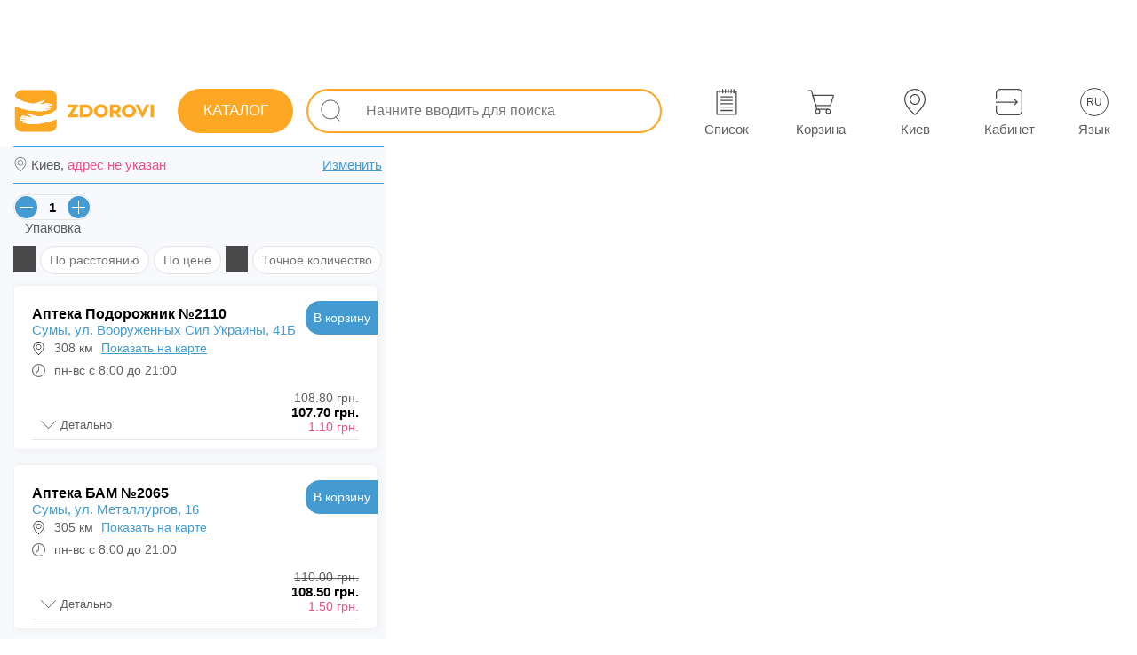

--- FILE ---
content_type: text/html; charset=utf-8
request_url: https://zdorovi.ua/pharmacies/5171-gelmintoks-tabl-v-o-250-mg-3/sumi
body_size: 40564
content:
<!DOCTYPE html><html lang="ru" data-critters-container=""><head>
  <meta charset="utf-8">
  <link rel="preload" href="/styles.1755624959060.css" as="style">
  <style>html{pointer-events:auto;touch-action:pan-y}body{pointer-events:auto;touch-action:pan-y;font-family:Arial,Helvetica,sans-serif!important;font-display:swap;margin:0;color:#0a0a0a;-webkit-tap-highlight-color:transparent;-webkit-tap-highlight-color:rgba(0,0,0,0);-webkit-text-size-adjust:none}</style><link rel="stylesheet" href="/styles.1755624959060.css" media="print" onload="this.media='all'"><noscript><link rel="stylesheet" href="/styles.1755624959060.css"></noscript>
  <title>Гельминтокс табл. п/о 250 мг №3 купить в Сумах, цена в аптеках - ZDOROVI.UA</title>
  <base href="/">

  <meta name="viewport" content="width=device-width, initial-scale=1, maximum-scale=5, user-scalable=1">
  <meta name="description" content="Гельминтокс табл. п/о 250 мг №3: цена в аптеках в Сумах, наличие препарата в аптеках и актуальные цены - адреса и телефоны аптек, купить препарат в аптеке в Сумах">
  <meta name="robots" content="index,follow">
  <meta name="google-site-verification" content="Wlk8-f96PWe5nA_-vDFLsc2mAbNlGW_SSvLZe6kSrwE">
  <meta name="apple-itunes-app" content="app-id=1591178876">
  <link rel="icon" type="image/x-icon" href="favicon.ico">
  <link rel="apple-touch-icon" href="assets/icons/apple-icon-192x192.png">
  <link rel="manifest" href="manifest.webmanifest">
  <link rel="alternate" hreflang="ru" href="https://zdorovi.ua/pharmacies/5171-gelmintoks-tabl-v-o-250-mg-3/sumi">
  <link rel="alternate" hreflang="uk" href="https://zdorovi.ua/ua/pharmacies/5171-gelmintoks-tabl-v-o-250-mg-3/sumi">
  <link href="https://img.zdorovi.ua" rel="preconnect" crossorigin="">
  <meta name="theme-color" content="#ffffff">
<style ng-app-id="ng">.icons-app[_ngcontent-ng-c90192844]{fill:#fefefe!important}[_nghost-ng-c90192844]{padding:0;width:100%;height:auto;font-size:14px;color:#757575;background:transparent;box-sizing:border-box;-webkit-font-smoothing:antialiased;-moz-osx-font-smoothing:grayscale}.bz-footer[_ngcontent-ng-c90192844]{display:none}@media only screen and (max-width: 960px){.bz-footer[_ngcontent-ng-c90192844]{display:flex}}.main-content[_ngcontent-ng-c90192844]{-webkit-overflow-scrolling:touch;padding:0;width:100%;height:auto;font-size:14px;color:#757575;background:transparent;box-sizing:border-box;-webkit-font-smoothing:antialiased;-moz-osx-font-smoothing:grayscale}@media only screen and (max-width: 960px){.main-content[_ngcontent-ng-c90192844]{padding:0 0 60px}}@media only screen and (max-width: 960px){.desktop[_ngcontent-ng-c90192844]{display:none}}.info-change-location-popup[_ngcontent-ng-c90192844]{animation:_ngcontent-ng-c90192844_sladeq .6s;transform:translateY(0);background:#fefefe;box-shadow:1px 1px 8px #e4e4e4;padding:15px;position:absolute;flex-direction:column;top:15px;right:15px;z-index:99999;display:flex;max-width:360px;box-sizing:border-box;width:100%;border-radius:10px;border:1px solid #449bd1}@keyframes _ngcontent-ng-c90192844_sladeq{0%{transform:translateY(-320px)}to{transform:translateY(0)}}.info-change-location-popup[_ngcontent-ng-c90192844]   .closed-btn[_ngcontent-ng-c90192844]{top:5px;right:5px;left:unset;width:30px;height:25px;background:transparent}.info-change-location-popup[_ngcontent-ng-c90192844]   .closed-btn[_ngcontent-ng-c90192844]   .icon[_ngcontent-ng-c90192844]{background-color:#000}.info-change-location-popup[_ngcontent-ng-c90192844]   .title-info-change-location-popup[_ngcontent-ng-c90192844]{font-size:16px;width:100%}.info-change-location-popup[_ngcontent-ng-c90192844]   .wrapper-content[_ngcontent-ng-c90192844]{display:flex;padding:15px 0}.info-change-location-popup[_ngcontent-ng-c90192844]   .wrapper-content[_ngcontent-ng-c90192844]   .wrapper-item[_ngcontent-ng-c90192844]{display:flex;flex-direction:column;align-items:center;justify-content:center}.info-change-location-popup[_ngcontent-ng-c90192844]   .wrapper-content[_ngcontent-ng-c90192844]   .wrapper-item[_ngcontent-ng-c90192844]   .city-var[_ngcontent-ng-c90192844]{padding:4px 15px;border:1px solid #e8ebee;border-radius:15px;margin-right:10px;cursor:pointer}.info-change-location-popup[_ngcontent-ng-c90192844]   .wrapper-content[_ngcontent-ng-c90192844]   .wrapper-item[_ngcontent-ng-c90192844]   .city-var[_ngcontent-ng-c90192844]:hover{background:#e8ebee}.info-change-location-popup[_ngcontent-ng-c90192844]   .wrapper-item-other[_ngcontent-ng-c90192844]   p[_ngcontent-ng-c90192844]{padding-bottom:10px}.info-change-location-popup[_ngcontent-ng-c90192844]   bz-select-city-popup[_ngcontent-ng-c90192844]{width:100%}@media only screen and (max-width: 960px){.info-change-location-popup[_ngcontent-ng-c90192844]{right:0;top:0;max-width:100%;border:transparent;position:fixed}}</style><meta name="og:type" content="website"><meta name="og:image" content="https://img.zdorovi.ua/500-375/5171-Gelmintoks-tаbl-v-o-250mg-3.webp"><meta name="twitter:card" content="summary"><meta name="twitter:image" content="https://img.zdorovi.ua/logo/logo.svg"><meta name="twitter:image:alt" content="Zdorovi.ua Logo"><style ng-app-id="ng">.icons-app[_ngcontent-ng-c2575910143]{fill:#fefefe!important}[_nghost-ng-c2575910143]{display:flex;flex-direction:column;justify-content:flex-start;align-items:flex-start;padding-top:85px;position:relative}[_nghost-ng-c2575910143]   .desktop-clc[_ngcontent-ng-c2575910143]{position:fixed;z-index:21;inset:0;background:rgba(117,117,117,.5)}@media only screen and (max-width: 960px){[_nghost-ng-c2575910143]{padding-top:0}}#popupGlobalApp[_ngcontent-ng-c2575910143]{position:absolute;top:0;left:0;z-index:401}@media print{[_nghost-ng-c2575910143]{padding-top:0}}</style><style ng-app-id="ng">.icons-app[_ngcontent-ng-c4241520409]{fill:#fefefe!important}[_nghost-ng-c4241520409]{padding:0 15px;width:100%;height:80px;font-size:14px;color:#fefefe;background:white;box-sizing:border-box;-webkit-font-smoothing:antialiased;-moz-osx-font-smoothing:grayscale;position:fixed;z-index:9;inset:0 0 auto;display:flex;flex-direction:row;justify-content:space-between;align-items:center;font-weight:600}@media only screen and (max-width: 960px){[_nghost-ng-c4241520409]{height:0px;min-height:0px}}[_nghost-ng-c4241520409]   .left[_ngcontent-ng-c4241520409], [_nghost-ng-c4241520409]   .right[_ngcontent-ng-c4241520409]{display:flex;flex-direction:row;justify-content:space-between;align-items:center}@media only screen and (min-width: 1471px){[_nghost-ng-c4241520409]{padding:0 30px!important}}app-side-menu-btn[_ngcontent-ng-c4241520409]{margin-right:15px;display:none}.logo[_ngcontent-ng-c4241520409]{margin:0 15px 0 0;color:transparent;width:160px;min-width:160px;height:70px;min-height:70px;background:no-repeat url(/assets/logo-full.svg) center center;background-size:140%;cursor:pointer}.center[_ngcontent-ng-c4241520409]{max-width:1470px;width:100%;padding:0 30px;color:#292929bf}@media only screen and (max-width: 1366px){.center[_ngcontent-ng-c4241520409]{padding:0 0 0 10px}}.center[_ngcontent-ng-c4241520409]     app-input-search .external-wrapper{width:100%}@media only screen and (max-width: 1366px){.center[_ngcontent-ng-c4241520409]     app-input-search .external-wrapper{padding:0}}app-working-panel[_ngcontent-ng-c4241520409]{display:flex!important}.menu-btn[_ngcontent-ng-c4241520409]{position:relative;width:28px;height:28px;cursor:pointer}@media only screen and (min-width: 961px) and (max-width: 1245px){.logo-not-home[_ngcontent-ng-c4241520409]{margin:0 10px 0 0;width:auto;min-width:50px;background:no-repeat url(/assets/logo-icon.svg) center center;background-size:450%}}@media only screen and (max-width: 960px){app-working-panel[_ngcontent-ng-c4241520409]{display:none!important}app-side-menu-btn[_ngcontent-ng-c4241520409]{display:flex!important}.logo[_ngcontent-ng-c4241520409]{height:40px;background:no-repeat url(/assets/logo-full.svg) center center}}@media print{[_nghost-ng-c4241520409]{display:none}}</style><style ng-app-id="ng">.icons-app[_ngcontent-ng-c2370422147]{fill:#fefefe!important}[_nghost-ng-c2370422147]{padding:15px;width:100%;height:auto;font-size:12px;color:#757575;background:#f5f8fd;box-sizing:border-box;-webkit-font-smoothing:antialiased;-moz-osx-font-smoothing:grayscale;display:flex;flex-direction:column;justify-content:center;align-items:center;position:fixed;z-index:21;inset:auto auto 0}@media only screen and (max-width: 960px){[_nghost-ng-c2370422147]{padding:0}}.info[_ngcontent-ng-c2370422147]{display:inline-block}.container-footer-mobile[_ngcontent-ng-c2370422147]{width:100%;display:none}@media only screen and (max-width: 960px){.info[_ngcontent-ng-c2370422147]{display:none}.container-footer-mobile[_ngcontent-ng-c2370422147]{display:block}}@media print{[_nghost-ng-c2370422147]{display:none}}</style><style ng-app-id="ng">.icons-app[_ngcontent-ng-c1617660169]{fill:#fefefe!important}[_nghost-ng-c1617660169]{padding:0;width:auto;height:60px;font-size:12px;color:#fefefe;background:transparent;box-sizing:border-box;-webkit-font-smoothing:antialiased;-moz-osx-font-smoothing:grayscale;display:flex;flex-direction:row;justify-content:space-around;align-items:center}.wrapper[_ngcontent-ng-c1617660169]{width:520px;height:82px;display:flex;flex-direction:row;justify-content:space-around;align-items:center}@media screen and (min-width: 1470px){.wrapper[_ngcontent-ng-c1617660169]   bz-button[_ngcontent-ng-c1617660169]{margin-left:30px}}@media only screen and (min-width: 961px) and (max-width: 1470px){.wrapper[_ngcontent-ng-c1617660169]   bz-button[_ngcontent-ng-c1617660169]{margin-left:40px}}@media only screen and (min-width: 961px){.wrapper[_ngcontent-ng-c1617660169]     button{width:65px!important;height:65px!important}.wrapper[_ngcontent-ng-c1617660169]     button .all-btn .all-btn-icon{width:30px!important;height:30px!important}.wrapper[_ngcontent-ng-c1617660169]     button .all-btn-text{font-weight:500;padding-top:7px}}.location-text-width[_ngcontent-ng-c1617660169]     .all-btn-text{width:110px!important;overflow:hidden;text-overflow:ellipsis!important}@media only screen and (max-width: 960px){.wrapper[_ngcontent-ng-c1617660169]{width:100%}.wrapper[_ngcontent-ng-c1617660169]  bz-button button{padding:0!important}.wrapper[_ngcontent-ng-c1617660169]  bz-button button .all-btn-text{font-weight:500!important}}</style><style ng-app-id="ng">[_nghost-ng-c867004858]{pointer-events:all!important;touch-action:auto!important;margin-top:5px}button[_ngcontent-ng-c867004858]{position:relative;display:flex;justify-content:center;align-items:center}@media only screen and (min-width: 961px){button[_ngcontent-ng-c867004858]:hover   .hoverTextDisabled[_ngcontent-ng-c867004858]{display:inline-flex}}.hoverTextDisabled[_ngcontent-ng-c867004858]{z-index:10;position:absolute;right:-55px;top:-25px;display:none;white-space:nowrap;color:#292929bf;background:white;border:1px solid #e4e4e4;border-radius:20px;padding:5px 15px;margin-top:5px;margin-right:5px}.hoverTextDisabled[_ngcontent-ng-c867004858]   .inner-text[_ngcontent-ng-c867004858]{z-index:10;position:relative;width:100%;height:100%}.hoverTextDisabled[_ngcontent-ng-c867004858]:after{z-index:9;content:"";transform:rotate(-.12turn);width:14px;height:14px;position:absolute;top:18px;right:74px;background:#fff;border-bottom:1px solid rgba(140,140,140,.3);border-left:1px solid rgba(140,140,140,.3)}.text-in-btn[_ngcontent-ng-c867004858]{font-size:13px;font-weight:500;color:#000;color:unset}.all-btn[_ngcontent-ng-c867004858]{display:flex;flex-direction:column;justify-content:center;align-items:center;position:relative}.all-btn[_ngcontent-ng-c867004858]   .all-btn-text[_ngcontent-ng-c867004858]{width:65px;font-size:15px;white-space:nowrap;font-family:Arial,Helvetica,sans-serif;min-height:18px}.invert[_ngcontent-ng-c867004858]:hover{background:var(--hoverBack)!important;color:var(--hoverColor)!important}.count[_ngcontent-ng-c867004858]{position:relative;color:#449bd1;top:-18px;right:-55px;font-family:Arial,Helvetica,sans-serif}@media only screen and (max-width: 960px){.count[_ngcontent-ng-c867004858]{min-width:15px;right:-60px}}@media only screen and (min-width: 961px){.count[_ngcontent-ng-c867004858]{right:-61px!important}}@keyframes _ngcontent-ng-c867004858_pushEffectsImgBtn{0%{transform:rotate(0)}25%{transform:rotate(15deg)}50%{transform:rotate(0)}75%{transform:rotate(-15deg)}to{transform:rotate(0)}}</style><style ng-app-id="ng">[_nghost-ng-c280431564]{box-sizing:border-box;padding:0 15px;width:100%;display:flex;flex-direction:column;margin:auto;overflow:hidden;height:100%}main[_ngcontent-ng-c280431564]{display:flex;flex-direction:column;height:100%}.main-banner[_ngcontent-ng-c280431564]{z-index:1}.extra-margin[_ngcontent-ng-c280431564]{margin:5px 0}.address-desktop[_ngcontent-ng-c280431564]{display:none}.main-heading[_ngcontent-ng-c280431564]{-webkit-user-select:auto;user-select:auto;margin-top:4px;margin-bottom:0}.toMap[_ngcontent-ng-c280431564]{position:relative;display:block;width:100%}.toMap[_ngcontent-ng-c280431564]   .open-map-icon[_ngcontent-ng-c280431564]{display:flex;align-items:center;background:#ffffff;border-radius:5px;height:30px;position:absolute;right:10px;top:15px;padding:3px 10px;border:1px solid #449bd1;color:#449bd1;text-transform:uppercase;font-weight:500}.toMap[_ngcontent-ng-c280431564]   img[_ngcontent-ng-c280431564]{display:block}@media only screen and (max-width: 960px){.toMap[_ngcontent-ng-c280431564]   img[_ngcontent-ng-c280431564]{height:140px}}@media only screen and (max-width: 480px){.toMap[_ngcontent-ng-c280431564]   img[_ngcontent-ng-c280431564]{height:90px}}.city-change-block[_ngcontent-ng-c280431564]{border-radius:20px;display:flex;height:36px;align-items:center;justify-content:flex-end;padding:0 10px;background:white}.faqs-wrapper[_ngcontent-ng-c280431564]{padding-right:10px;z-index:1}.table-wrapper[_ngcontent-ng-c280431564]{padding:0 10px 10px 0;z-index:1}.filter-switcher-enable[_ngcontent-ng-c280431564]{background-color:#ef5086!important}.pharmacies-in-other-cities[_ngcontent-ng-c280431564]{position:relative;padding-bottom:0;display:flex;flex-direction:column}.pharmacies-in-cart[_ngcontent-ng-c280431564]{position:relative;padding-bottom:20px}.pharmacies-in-cart[_ngcontent-ng-c280431564]:before{width:95%;margin:0 5px;box-sizing:border-box;bottom:10px;position:absolute;content:"";border-bottom:2px solid #fea724}.pharmacies-in-cart[_ngcontent-ng-c280431564]     bz-apteka .wrapper-apteka-block{margin-bottom:16px}.pharmacies-in-cart[_ngcontent-ng-c280431564]     bz-apteka .isCart{display:none}.hidden-filter[_ngcontent-ng-c280431564]{display:none}.sort-icon[_ngcontent-ng-c280431564]{z-index:1;width:25px;height:30px;margin-right:5px;background-color:#363636e6;mask:url(sort-icon.f302dceca1c3e9f8.svg) no-repeat center;-webkit-mask-:url(sort-icon.f302dceca1c3e9f8.svg) no-repeat center}.filter-icon[_ngcontent-ng-c280431564]{z-index:1;width:25px;height:30px;margin-right:5px;background-color:#363636e6;mask:url(filter.a4559e7831fcde22.svg) no-repeat center;-webkit-mask-:url(filter.a4559e7831fcde22.svg) no-repeat center}.extra-margin-right-list-ua[_ngcontent-ng-c280431564]{margin-right:25px!important}.pharmacies-in-cart-title[_ngcontent-ng-c280431564]{display:flex;margin:5px 5px 3px;width:95%;min-height:25px;box-sizing:border-box;position:relative;justify-content:center}.pharmacies-in-cart-title[_ngcontent-ng-c280431564]   span[_ngcontent-ng-c280431564]{background:#f7f9fd;padding:0 8px;position:absolute;z-index:1;font-size:15px;font-weight:400;color:#292929bf;color:#fea724}.pharmacies-in-cart-title[_ngcontent-ng-c280431564]:after{width:100%;top:10px;position:absolute;content:"";border-bottom:2px solid #fea724}.switch-block[_ngcontent-ng-c280431564]{width:100%;display:flex;flex-direction:row-reverse;justify-content:space-between;align-items:center;padding:8px;box-sizing:border-box;margin-top:60px}.switch-block[_ngcontent-ng-c280431564]   span[_ngcontent-ng-c280431564]{font-size:15px;font-weight:500;color:#292929bf}.filters-wrapper[_ngcontent-ng-c280431564]{display:flex;flex-wrap:wrap;margin-top:12px}.list-title-main[_ngcontent-ng-c280431564]{font-size:20px;font-weight:600;color:#000}.no-finded-pharmacies[_ngcontent-ng-c280431564]{z-index:1;margin-top:15px}.crumbs[_ngcontent-ng-c280431564]{display:flex;z-index:1;overflow-x:auto;flex-wrap:nowrap;min-height:40px;margin-right:10px}.crumbs[_ngcontent-ng-c280431564]   span[_ngcontent-ng-c280431564]{white-space:nowrap;margin-top:0;padding:0;-webkit-user-select:none;user-select:none;min-height:26px}.crumbs[_ngcontent-ng-c280431564]   span[_ngcontent-ng-c280431564]   a[_ngcontent-ng-c280431564]{padding:5px 15px;font-size:14px;font-weight:400;color:#292929bf}.mobile-select-region[_ngcontent-ng-c280431564]:before{content:"";mask:url(location.1bb29cd4cf811529.svg) no-repeat center;-webkit-mask:url(location.1bb29cd4cf811529.svg) no-repeat center;background-color:#292929bf;display:block;position:absolute;left:0;width:17px;height:17px}.static-footer[_ngcontent-ng-c280431564]{display:flex;flex-direction:row;justify-content:center;align-items:stretch;padding:10px 10px 0 0}.wrapper-address[_ngcontent-ng-c280431564]{position:relative;box-sizing:border-box;width:100%;display:flex;justify-content:space-between;padding:10px 4px 10px 20px;margin-top:8px}.wrapper-address[_ngcontent-ng-c280431564]:before{content:"";display:block;position:absolute;top:0;left:0;width:100%;height:1px;background-color:#449bd1}.wrapper-address[_ngcontent-ng-c280431564]:after{content:"";display:block;position:absolute;bottom:0;left:0;width:100%;height:1px;background-color:#449bd1}.wrapper-address[_ngcontent-ng-c280431564]   .toChangeLocale[_ngcontent-ng-c280431564]{color:#449bd1;text-decoration:underline}.no-address[_ngcontent-ng-c280431564]{color:#ef5086!important}.pharmacies-wrapper[_ngcontent-ng-c280431564]{min-height:160px;position:relative;max-width:425px;width:100%;display:flex;flex-direction:column;padding:0;overflow-y:scroll}.pharmacies-wrapper[_ngcontent-ng-c280431564]:before{content:"";position:fixed;left:0;height:100vh;background-color:#f7f9fd}@media only screen and (min-width: 961px){.pharmacies-wrapper[_ngcontent-ng-c280431564]:before{width:435px}}@media only screen and (max-width: 960px){.pharmacies-wrapper[_ngcontent-ng-c280431564]:before{width:100%}}.pharmacies-wrapper[_ngcontent-ng-c280431564]     bz-apteka .wrapper-apteka-block{padding:20px 20px 0;width:410px}.pharmacies-wrapper[_ngcontent-ng-c280431564]     bz-apteka .wrapper-apteka-block .all-info .btn-apteka-block bz-button .btn-app{width:90px!important;height:38px!important}.pharmacies-wrapper[_ngcontent-ng-c280431564]     bz-apteka .wrapper-apteka-block .all-info .btn-apteka-block bz-button .btn-app span{font-size:14px!important}.pharmacies-wrapper[_ngcontent-ng-c280431564]     bz-apteka .wrapper-apteka-block .list-preparat bz-product .bz-product-wrapper .bz-product-info{top:unset}.pharmacies-wrapper[_ngcontent-ng-c280431564]     bz-apteka .wrapper-apteka-block .list-preparat bz-product .bz-product-wrapper .bz-product-info .bz-product-details{width:100%!important;top:unset}.pharmacies-wrapper[_ngcontent-ng-c280431564]     bz-apteka .wrapper-apteka-block .list-preparat bz-product .bz-product-wrapper .bz-product-info .bz-product-details a{display:block}.pharmacies-wrapper[_ngcontent-ng-c280431564]     bz-apteka .wrapper-apteka-block .list-preparat bz-product .bz-product-wrapper .bz-product-info .bz-product-details a ul .isOrderPrivate{width:auto!important}.pharmacies-wrapper[_ngcontent-ng-c280431564]     bz-apteka .wrapper-apteka-block .list-preparat bz-product .bz-product-wrapper .bz-product-btn-to-pharmacy{top:auto;right:0;bottom:0}.pharmacies-wrapper[_ngcontent-ng-c280431564]     bz-apteka .wrapper-apteka-block .list-preparat bz-product .bz-product-wrapper .bz-product-btn-to-pharmacy bz-button .btn-app{border-radius:40% 0 3px!important;width:69.75px!important;height:55.25px!important}.pharmacies-wrapper[_ngcontent-ng-c280431564]     bz-apteka .wrapper-apteka-block .list-preparat bz-product .bz-product-wrapper .bz-product-btn-to-pharmacy bz-button .btn-app span{font-size:12.5px}.pharmacies-wrapper[_ngcontent-ng-c280431564]     bz-apteka .wrapper-apteka-block .bz-product-info .bz-product-details ul{margin-top:0!important}.pharmacies-wrapper[_ngcontent-ng-c280431564]     bz-apteka .wrapper-apteka-block .bz-product-info .bz-product-details ul .bz-product-details-name{white-space:normal}.content[_ngcontent-ng-c280431564]{max-width:inherit;width:inherit;display:flex;flex-direction:row;overflow:hidden}.title-filter-block[_ngcontent-ng-c280431564]{padding:0 0 12px;display:flex;flex-direction:column}.title-pharmacies-wrapper[_ngcontent-ng-c280431564]{height:100%;padding:0 8px;width:100%;min-height:24px;font-size:20px;font-weight:600;color:#000}.title-pharmacies-wrapper[_ngcontent-ng-c280431564]   h1[_ngcontent-ng-c280431564]{font-size:20px;font-weight:600;color:#000}.map-filter-wrapper[_ngcontent-ng-c280431564]{padding:0;display:flex;justify-content:space-between;align-items:center;width:100%}.map-filter-wrapper[_ngcontent-ng-c280431564]   .element[_ngcontent-ng-c280431564]{cursor:pointer;position:relative;padding:0;white-space:nowrap;margin:0 5px;font-size:15px;font-weight:400;color:#292929bf}.map-filter-wrapper[_ngcontent-ng-c280431564]   .element[_ngcontent-ng-c280431564]:last-of-type{margin-right:0}.filter-pc-btn[_ngcontent-ng-c280431564]{position:relative;top:0;height:30px;display:flex;align-items:center;padding:0 10px;user-select:none;-webkit-user-select:none}.ddbtnmenu[_ngcontent-ng-c280431564]{margin:0 0 0 6px;width:10px;height:10px;display:inline-block}.btn-ddm[_ngcontent-ng-c280431564]{-webkit-user-select:none;user-select:none;position:relative;font-size:12px;cursor:pointer;display:flex;flex-direction:row;align-items:center;justify-content:center}.btn-ddm[_ngcontent-ng-c280431564]   .icon-btn-ddm[_ngcontent-ng-c280431564]{display:block;width:20px;height:20px}.btn-ddm[_ngcontent-ng-c280431564]   ul[_ngcontent-ng-c280431564]{-webkit-user-select:none;user-select:none;top:45px;right:-79px;z-index:9999;background:white;position:absolute;box-shadow:1px 1px 3px #8c8c8c4d;border:1px solid rgba(140,140,140,.3);border-radius:7px}.btn-ddm[_ngcontent-ng-c280431564]   ul[_ngcontent-ng-c280431564]   li[_ngcontent-ng-c280431564]{padding:7px 15px 7px 20px;white-space:nowrap}.map-wrapper[_ngcontent-ng-c280431564]{position:relative;z-index:1;width:100%;overflow:hidden}@media only screen and (max-width: 960px){.map-wrapper[_ngcontent-ng-c280431564]{position:absolute;inset:0;height:unset!important}}.map-popup-seleted[_ngcontent-ng-c280431564]{position:absolute;top:15px;right:0;z-index:401;background:transparent;max-height:85%;animation:_ngcontent-ng-c280431564_slidePopupMapOpen .5s;transform:translate(0)}@keyframes _ngcontent-ng-c280431564_slidePopupMapOpen{0%{transform:translate(400px)}to{transform:translate(0)}}@media only screen and (max-width: 960px){.map-popup-seleted[_ngcontent-ng-c280431564]{top:115px;max-width:95vw;min-width:95vw}}.closed-popup[_ngcontent-ng-c280431564]{animation:_ngcontent-ng-c280431564_slidePopupMapClosed .5s;transform:translate(0)}@keyframes _ngcontent-ng-c280431564_slidePopupMapClosed{0%{transform:translate(0)}to{transform:translate(400px)}}.map-popup-seleted-inner[_ngcontent-ng-c280431564]{height:100%;overflow-x:hidden}.map-popup-seleted-inner[_ngcontent-ng-c280431564]     bz-apteka .wrapper-apteka-block{padding:20px 20px 0}.map-popup-seleted-inner[_ngcontent-ng-c280431564]     bz-apteka .wrapper-apteka-block .all-info{padding-right:60px}.map-popup-seleted-inner[_ngcontent-ng-c280431564]     bz-apteka .wrapper-apteka-block .list-preparat bz-product .bz-product-wrapper{height:auto!important;overflow-x:hidden}.map-popup-seleted-inner[_ngcontent-ng-c280431564]     bz-apteka .wrapper-apteka-block .list-preparat bz-product .bz-product-wrapper .bz-product-btn-to-pharmacy{bottom:0;right:0;top:auto}.map-popup-seleted-inner[_ngcontent-ng-c280431564]     bz-apteka .wrapper-apteka-block .list-preparat bz-product .bz-product-wrapper .bz-product-btn-to-pharmacy bz-button .btn-app{width:69.75px!important;height:55.25px!important;border-radius:40% 0 0!important}.map-popup-seleted-inner[_ngcontent-ng-c280431564]     bz-apteka .wrapper-apteka-block .list-preparat bz-product .bz-product-wrapper .bz-product-info{top:unset}.map-popup-seleted-inner[_ngcontent-ng-c280431564]     bz-apteka .wrapper-apteka-block .list-preparat bz-product .bz-product-wrapper .bz-product-info .bz-product-details{padding:0 0 0 10px;width:78%!important;overflow-x:hidden;top:unset}.map-popup-seleted-inner[_ngcontent-ng-c280431564]     bz-apteka .wrapper-apteka-block .list-preparat bz-product .bz-product-wrapper .bz-product-info .bz-product-details ul{margin-top:0!important}.map-popup-seleted-inner[_ngcontent-ng-c280431564]     bz-apteka .wrapper-apteka-block .list-preparat bz-product .bz-product-wrapper .bz-product-details-name{white-space:normal!important}.map-popup-seleted-inner[_ngcontent-ng-c280431564]     bz-apteka .wrapper-apteka-block .count-list .btn-ddl-icon{background:none!important;color:#292929bf}.close-map-popup-seleted[_ngcontent-ng-c280431564]{z-index:9;position:absolute;height:155px;width:20px;left:0;align-items:center;justify-content:center;display:flex}.close-map-popup-seleted[_ngcontent-ng-c280431564]   .swither[_ngcontent-ng-c280431564]{cursor:pointer;width:30px;height:30px;border-radius:50%;background:#fea724;display:flex;margin-left:-20px;justify-content:center;align-items:center}.close-map-popup-seleted[_ngcontent-ng-c280431564]   .swither[_ngcontent-ng-c280431564]   span[_ngcontent-ng-c280431564]{width:50%;height:inherit}bz-apteka[_ngcontent-ng-c280431564]{margin:8px 0}.switch-view[_ngcontent-ng-c280431564], .switch-full[_ngcontent-ng-c280431564]{cursor:pointer;font-size:12px}.filter-btn[_ngcontent-ng-c280431564]{position:relative;border:1px solid #e4e4e4;border-radius:20px;margin-bottom:4px;margin-right:5px;line-height:18px;background-color:#fff}@media only screen and (min-width: 961px){.filter-btn[_ngcontent-ng-c280431564]:hover{cursor:pointer;background:#e7f3fa;transition:.2s;border:1px solid #ffffff}}.filter-wrapper[_ngcontent-ng-c280431564]{min-height:55px;display:flex;flex-direction:row}.list-inputs-wrapper[_ngcontent-ng-c280431564]{z-index:1;margin-top:12px;flex-wrap:nowrap!important}.list-inputs-wrapper[_ngcontent-ng-c280431564]   bz-count-packaging[_ngcontent-ng-c280431564]:nth-child(1){margin-right:10px!important}.map-filter-wrapper[_ngcontent-ng-c280431564]{padding-bottom:15px}.map-filter-wrapper[_ngcontent-ng-c280431564]   .element[_ngcontent-ng-c280431564]{height:32px;box-sizing:border-box}.active-filter[_ngcontent-ng-c280431564]{background:#e7f3fa;border:1px solid #ffffff}.pharmacies-wrapper[_ngcontent-ng-c280431564]     .bz-product-in-apteka .bz-product-wrapper{height:auto!important}.pharmacies-wrapper[_ngcontent-ng-c280431564]     .bz-product-in-apteka .bz-product-wrapper .bz-product-footer{display:none}.still[_ngcontent-ng-c280431564]{width:97.3%;max-width:100%;margin:0 0 5px;z-index:2;background-color:#fff;font-size:16px}@media only screen and (max-width: 960px){.still[_ngcontent-ng-c280431564]{width:100%}}@media only screen and (min-width: 961px){.still[_ngcontent-ng-c280431564]:hover{border-color:#449bd1}}.map-wrapper[_ngcontent-ng-c280431564]     bz-map .map-container .leaflet-control-container .leaflet-top{z-index:400!important}.map-popup-seleted-inner[_ngcontent-ng-c280431564]     bz-apteka .wrapper-apteka-block .all-info .btn-apteka-block bz-button .btn-app, .pharmacies-wrapper[_ngcontent-ng-c280431564]     bz-apteka .wrapper-apteka-block .all-info .btn-apteka-block bz-button .btn-app{width:80.75px!important}.map-popup-seleted-inner[_ngcontent-ng-c280431564]     bz-apteka .wrapper-apteka-block .all-info .btn-apteka-block bz-button .btn-app span, .pharmacies-wrapper[_ngcontent-ng-c280431564]     bz-apteka .wrapper-apteka-block .all-info .btn-apteka-block bz-button .btn-app span{font-size:14px;font-weight:500;color:#000;color:unset}.map-popup-seleted-inner[_ngcontent-ng-c280431564]     bz-apteka .wrapper-apteka-block .list-preparat   bz-product .bz-product-wrapper, .pharmacies-wrapper[_ngcontent-ng-c280431564]     bz-apteka .wrapper-apteka-block .list-preparat   bz-product .bz-product-wrapper{padding:0 10px}.map-popup-seleted-inner[_ngcontent-ng-c280431564]     bz-apteka .wrapper-apteka-block .list-preparat   bz-product .bz-product-wrapper .bz-product-btn-to-pharmacy   bz-button .btn-app, .pharmacies-wrapper[_ngcontent-ng-c280431564]     bz-apteka .wrapper-apteka-block .list-preparat   bz-product .bz-product-wrapper .bz-product-btn-to-pharmacy   bz-button .btn-app{width:85px!important;height:35px!important;border-radius:25px 0 0!important}.map-popup-seleted-inner[_ngcontent-ng-c280431564]     bz-apteka .wrapper-apteka-block .list-preparat   bz-product .bz-product-wrapper .bz-product-btn-to-pharmacy   bz-button .btn-app span, .pharmacies-wrapper[_ngcontent-ng-c280431564]     bz-apteka .wrapper-apteka-block .list-preparat   bz-product .bz-product-wrapper .bz-product-btn-to-pharmacy   bz-button .btn-app span{font-size:13px}.map-popup-seleted-inner[_ngcontent-ng-c280431564]     bz-apteka .wrapper-apteka-block .list-preparat   bz-product .bz-product-wrapper .bz-product-info, .pharmacies-wrapper[_ngcontent-ng-c280431564]     bz-apteka .wrapper-apteka-block .list-preparat   bz-product .bz-product-wrapper .bz-product-info{width:100%;overflow-x:hidden}.map-popup-seleted-inner[_ngcontent-ng-c280431564]     bz-apteka .wrapper-apteka-block .list-preparat   bz-product .bz-product-wrapper .bz-product-info .bz-image-product, .pharmacies-wrapper[_ngcontent-ng-c280431564]     bz-apteka .wrapper-apteka-block .list-preparat   bz-product .bz-product-wrapper .bz-product-info .bz-image-product{min-width:70px;max-width:70px;min-height:56px;max-height:56px}.map-popup-seleted-inner[_ngcontent-ng-c280431564]     bz-apteka .wrapper-apteka-block .list-preparat   bz-product .bz-product-wrapper .bz-product-info .bz-product-img img, .pharmacies-wrapper[_ngcontent-ng-c280431564]     bz-apteka .wrapper-apteka-block .list-preparat   bz-product .bz-product-wrapper .bz-product-info .bz-product-img img{width:auto;max-width:70px;min-height:56px;max-height:56px;margin-top:0}.map-popup-seleted-inner[_ngcontent-ng-c280431564]     bz-apteka .wrapper-apteka-block .list-preparat   bz-product .bz-product-wrapper .bz-product-details, .pharmacies-wrapper[_ngcontent-ng-c280431564]     bz-apteka .wrapper-apteka-block .list-preparat   bz-product .bz-product-wrapper .bz-product-details{width:100%!important}.map-popup-seleted-inner[_ngcontent-ng-c280431564]     bz-apteka .wrapper-apteka-block .list-preparat   bz-product .bz-product-wrapper .bz-product-details .bz-product-details-name, .map-popup-seleted-inner[_ngcontent-ng-c280431564]     bz-apteka .wrapper-apteka-block .list-preparat   bz-product .bz-product-wrapper .bz-product-details .bz-product-details-manufac, .map-popup-seleted-inner[_ngcontent-ng-c280431564]     bz-apteka .wrapper-apteka-block .list-preparat   bz-product .bz-product-wrapper .bz-product-details .bz-product-details-price, .pharmacies-wrapper[_ngcontent-ng-c280431564]     bz-apteka .wrapper-apteka-block .list-preparat   bz-product .bz-product-wrapper .bz-product-details .bz-product-details-name, .pharmacies-wrapper[_ngcontent-ng-c280431564]     bz-apteka .wrapper-apteka-block .list-preparat   bz-product .bz-product-wrapper .bz-product-details .bz-product-details-manufac, .pharmacies-wrapper[_ngcontent-ng-c280431564]     bz-apteka .wrapper-apteka-block .list-preparat   bz-product .bz-product-wrapper .bz-product-details .bz-product-details-price{width:100%!important}.pharmacies-wrapper[_ngcontent-ng-c280431564]     bz-apteka .wrapper-apteka-block .phone, .map-popup-seleted-inner[_ngcontent-ng-c280431564]     bz-apteka .wrapper-apteka-block .phone{display:none}.pharmacies-wrapper[_ngcontent-ng-c280431564]     bz-apteka .wrapper-apteka-block .update, .map-popup-seleted-inner[_ngcontent-ng-c280431564]     bz-apteka .wrapper-apteka-block .update{display:none!important}@media only screen and (min-width: 961px){.hide-on-desktop[_ngcontent-ng-c280431564], .toMap[_ngcontent-ng-c280431564], .switch-block[_ngcontent-ng-c280431564], .bz-return-btn[_ngcontent-ng-c280431564], .mobile-filters-ddm[_ngcontent-ng-c280431564], .mobile-select-region[_ngcontent-ng-c280431564]{display:none}.address-desktop[_ngcontent-ng-c280431564]{position:relative;display:flex;justify-content:space-between;padding:13px 10px 13px 0}.address-desktop[_ngcontent-ng-c280431564]:before{content:"";position:absolute;top:1px;width:98%;height:1px;background-color:#449bd1}.address-desktop[_ngcontent-ng-c280431564]:after{content:"";position:absolute;bottom:0;width:98%;height:1px;background-color:#449bd1}.address-desktop[_ngcontent-ng-c280431564]   .address[_ngcontent-ng-c280431564]{z-index:1;padding-left:20px;font-size:15px;font-weight:400;color:#292929bf}.address-desktop[_ngcontent-ng-c280431564]   .address[_ngcontent-ng-c280431564]:before{content:"";mask:url(location.1bb29cd4cf811529.svg) no-repeat center;-webkit-mask:url(location.1bb29cd4cf811529.svg) no-repeat center;background-color:#292929bf;display:block;position:absolute;left:0;width:16px;height:16px}.address-desktop[_ngcontent-ng-c280431564]   .btn-change[_ngcontent-ng-c280431564]{color:#449bd1;cursor:pointer;text-decoration:underline;padding-left:5px;font-size:15px}}.pharmacies-wrapper[_ngcontent-ng-c280431564]     bz-apteka .wrapper-apteka-block .all-info{padding-right:70px}.seo-preparat-wrapper[_ngcontent-ng-c280431564]{margin-top:10px;font-size:14px;font-weight:400;color:#000}.seo-preparat-wrapper[_ngcontent-ng-c280431564]     .preparat-price-in-city{display:inline-flex;color:#449bd1;text-decoration:underline}@media only screen and (max-width: 960px){.faqs-wrapper[_ngcontent-ng-c280431564]{margin-top:15px}.faqs-wrapper[_ngcontent-ng-c280431564]     .seo-faq-wrapper{margin-bottom:10px}.main-banner[_ngcontent-ng-c280431564]{display:flex;justify-content:center}.static-footer[_ngcontent-ng-c280431564]{padding:10px 0 0;width:100%}bz-static-footer[_ngcontent-ng-c280431564]{width:100%}.crumbs[_ngcontent-ng-c280431564]{margin:-7px 0 3px}.crumbs[_ngcontent-ng-c280431564]   span[_ngcontent-ng-c280431564]{-webkit-user-select:auto;user-select:auto}.filters-wrapper[_ngcontent-ng-c280431564]{display:none}.pharmacies-in-cart-title[_ngcontent-ng-c280431564]{width:auto}.pharmacies-in-cart[_ngcontent-ng-c280431564]:before{width:98%}.filter-wrapper[_ngcontent-ng-c280431564]{display:flex;height:0;min-height:unset;padding:0;margin:0}.map-popup-seleted[_ngcontent-ng-c280431564]{width:50%!important}.list-inputs-wrapper[_ngcontent-ng-c280431564]{padding-top:8px;z-index:400;position:fixed;left:0;bottom:60px;width:100%!important;background:rgba(255,255,255,.8);box-shadow:0 -4px 10px #efefef;justify-content:space-evenly!important}.list-inputs-wrapper[_ngcontent-ng-c280431564]  bz-count-packaging .wrapper-top{height:35px!important;background:white}.list-inputs-wrapper[_ngcontent-ng-c280431564]  bz-count-packaging .input-count{font-size:16px!important}.list-inputs-wrapper[_ngcontent-ng-c280431564]  bz-count-packaging button{width:35px!important;height:35px!important}bz-select-city-popup[_ngcontent-ng-c280431564]{background:white;border-radius:15px}.title-filter-block[_ngcontent-ng-c280431564]{display:none;padding:15px 0 0}.pharmacies-wrapper[_ngcontent-ng-c280431564]{max-width:100%;padding-bottom:65px}.pharmacies-wrapper[_ngcontent-ng-c280431564]   bz-apteka[_ngcontent-ng-c280431564]:nth-child(1){margin-top:0!important}.switch-view[_ngcontent-ng-c280431564]{text-align:center;box-sizing:border-box;min-width:90px;padding:7px 15px!important;background:#fea724;color:#fefefe;border:none}.title-pharmacies-wrapper[_ngcontent-ng-c280431564]{font-size:18px}.map-wrapper[_ngcontent-ng-c280431564]{padding:0}.map-filter-wrapper[_ngcontent-ng-c280431564]{display:none}.btn-ddm[_ngcontent-ng-c280431564]{background:white}.btn-ddm[_ngcontent-ng-c280431564]   ul[_ngcontent-ng-c280431564]{top:40px;right:-79px}.filter-btn[_ngcontent-ng-c280431564]{padding:7px 15px}.switch-block[_ngcontent-ng-c280431564]{flex-direction:column-reverse;align-items:flex-start;z-index:3;padding:8px 0;min-height:-moz-fit-content;min-height:-webkit-fit-content}.toChangeLocale[_ngcontent-ng-c280431564]{padding-left:10px}}@media only screen and (max-width: 480px){.pharmacies-wrapper[_ngcontent-ng-c280431564]     bz-apteka .wrapper-apteka-block .list-preparat bz-product{margin:7px 0 0!important}.pharmacies-wrapper[_ngcontent-ng-c280431564]     bz-apteka .wrapper-apteka-block .list-preparat bz-product .bz-product-wrapper .bz-product-info .bz-product-img .bz-image-product{margin-top:unset}.map-popup-seleted-inner[_ngcontent-ng-c280431564]     bz-apteka .wrapper-apteka-block .list-preparat bz-product{margin:7px 0 0!important}.map-popup-seleted-inner[_ngcontent-ng-c280431564]     bz-apteka .wrapper-apteka-block .list-preparat bz-product .bz-product-wrapper .bz-product-info .bz-product-img .bz-image-product{margin-top:unset}}@media only screen and (max-width: 425px){[_nghost-ng-c280431564]{padding:0 10px}.btn-ddm[_ngcontent-ng-c280431564]   ul[_ngcontent-ng-c280431564]{top:40px}.map-popup-seleted[_ngcontent-ng-c280431564]{width:94.3%!important}.map-popup-seleted-inner[_ngcontent-ng-c280431564]     bz-apteka .wrapper-apteka-block .list-preparat bz-product{margin:7px 0 0!important}.map-popup-seleted-inner[_ngcontent-ng-c280431564]     bz-apteka .wrapper-apteka-block .list-preparat bz-product .bz-product-wrapper .bz-product-info .bz-product-details{padding:0 0 0 5px}}@media only screen and (max-width: 375px){[_nghost-ng-c280431564]{padding:0 5px}.pharmacies-wrapper[_ngcontent-ng-c280431564]     bz-apteka .wrapper-apteka-block .btn-ddl{padding-bottom:5px!important}.switch-view[_ngcontent-ng-c280431564]{min-width:70px;padding:7px!important}.pharmacies-wrapper[_ngcontent-ng-c280431564]     bz-apteka .wrapper-apteka-block .list-preparat bz-product{margin:7px 0 0!important}.pharmacies-wrapper[_ngcontent-ng-c280431564]     bz-apteka .wrapper-apteka-block .list-preparat bz-product .bz-product-wrapper .bz-product-info .bz-product-details{width:250px!important}.pharmacies-wrapper[_ngcontent-ng-c280431564]     bz-apteka .wrapper-apteka-block .list-preparat bz-product .bz-product-btn-to-pharmacy bz-button .btn-app{width:75px!important;height:65px!important}.map-popup-seleted-inner[_ngcontent-ng-c280431564]     bz-apteka .wrapper-apteka-block .list-preparat bz-product .bz-product-btn-to-pharmacy bz-button .btn-app{width:75px!important;height:65px!important}.map-popup-seleted-inner[_ngcontent-ng-c280431564]     bz-apteka .wrapper-apteka-block .price-info{margin-top:20px!important}.pharmacies-wrapper[_ngcontent-ng-c280431564]     bz-apteka .wrapper-apteka-block .price-info{margin-top:20px!important}}@media only screen and (max-width: 340px){.pharmacies-wrapper[_ngcontent-ng-c280431564]     bz-apteka .wrapper-apteka-block .all-info .btn-apteka-block bz-button .btn-app{font-size:12px}.pharmacies-wrapper[_ngcontent-ng-c280431564]     bz-apteka .wrapper-apteka-block .list-preparat bz-product .bz-product-wrapper .bz-product-info .bz-product-details ul li{font-size:13px}.pharmacies-wrapper[_ngcontent-ng-c280431564]     bz-apteka .wrapper-apteka-block .list-preparat bz-product .bz-product-wrapper .bz-product-info .bz-product-details{width:220px!important}.pharmacies-wrapper[_ngcontent-ng-c280431564]     bz-apteka .wrapper-apteka-block .bz-product-btn-to-pharmacy bz-button .btn-app{font-size:12px!important}.map-popup-seleted-inner[_ngcontent-ng-c280431564]     bz-apteka .wrapper-apteka-block .list-preparat bz-product .bz-product-wrapper .bz-product-info .bz-product-details ul li{font-size:13px}.map-popup-seleted-inner[_ngcontent-ng-c280431564]     bz-apteka .wrapper-apteka-block .all-info .btn-apteka-block bz-button .btn-app{font-size:12px}.map-popup-seleted-inner[_ngcontent-ng-c280431564]     bz-apteka .wrapper-apteka-block .list-preparat bz-product .bz-product-btn-to-pharmacy bz-button .btn-app{width:70px!important;height:60px!important;font-size:12px}}@media only screen and (max-width: 320px){.map-popup-seleted-inner[_ngcontent-ng-c280431564]     bz-apteka .wrapper-apteka-block .list-preparat bz-product .bz-product-btn-to-pharmacy bz-button .btn-app{width:66px!important;height:56px!important;border-radius:23px 0 10px!important}.map-popup-seleted-inner[_ngcontent-ng-c280431564]     bz-apteka .wrapper-apteka-block .list-preparat bz-product .bz-product-wrapper .bz-product-info .bz-product-details .bz-product-details-name{width:130px!important}.pharmacies-wrapper[_ngcontent-ng-c280431564]     bz-apteka .wrapper-apteka-block .bz-product-info .bz-product-details{padding:0 0 0 7.5px}.pharmacies-wrapper[_ngcontent-ng-c280431564]     bz-apteka .wrapper-apteka-block .bz-product-info .bz-product-details ul{width:210px!important}.pharmacies-wrapper[_ngcontent-ng-c280431564]     bz-apteka .wrapper-apteka-block ul li{width:140px!important}}</style><meta name="robots" content="index,follow"><meta name="og:image" content="https://img.zdorovi.ua/500-375/5171-Gelmintoks-tаbl-v-o-250mg-3.webp"><meta name="twitter:card" content="summary_large_image"><meta name="twitter:title" content="Гельминтокс табл. п/о 250 мг №3 купить в Сумах, цена в аптеках - ZDOROVI.UA"><meta name="twitter:description" content="Гельминтокс табл. п/о 250 мг №3: цена в аптеках в Сумах, наличие препарата в аптеках и актуальные цены - адреса и телефоны аптек, купить препарат в аптеке в Сумах"><meta name="twitter:image" content="https://img.zdorovi.ua/500-375/5171-Gelmintoks-tаbl-v-o-250mg-3.webp"><meta name="twitter:image:alt" content="Цены на Гельминтокс табл. п/о 250 мг №3"><script class="structured-data-crumbs" type="application/ld+json">{"@context":"https://schema.org","@type":"BreadcrumbList","itemListElement":[{"@type":"ListItem","position":1,"name":"Поиск лекарств","item":"https://zdorovi.ua"},{"@type":"ListItem","position":2,"name":"Лекарства","item":"https://zdorovi.ua/catalog/liki"},{"@type":"ListItem","position":3,"name":"От паразитов","item":"https://zdorovi.ua/catalog/preparati-vid-parazitiv"},{"@type":"ListItem","position":4,"name":"От глистов","item":"https://zdorovi.ua/category/protivoglistni-preparati"},{"@type":"ListItem","position":5,"name":"Гельминтокс в Сумах","item":"https://zdorovi.ua//gelmintoks/sumi"}]}</script><meta name="twitter:title" content="Гельминтокс табл. п/о 250 мг №3 купить в Сумах, цена в аптеках - ZDOROVI.UA"><meta name="description" content="Гельминтокс табл. п/о 250 мг №3: цена в аптеках в Сумах, наличие препарата в аптеках и актуальные цены - адреса и телефоны аптек, купить препарат в аптеке в Сумах"><meta name="twitter:description" content="Гельминтокс табл. п/о 250 мг №3: цена в аптеках в Сумах, наличие препарата в аптеках и актуальные цены - адреса и телефоны аптек, купить препарат в аптеке в Сумах"><script class="structured-data-product" type="application/ld+json">{"@context":"https://schema.org","@type":"Product","description":"Иннотера Шузи (Франция)","name":"Гельминтокс табл. п/о 250 мг №3","image":"https://img.zdorovi.ua/500-375/5171-Gelmintoks-tаbl-v-o-250mg-3.webp","url":"http://zdorovi.ua/pharmacies/5171-gelmintoks-tabl-v-o-250-mg-3/sumi","offers":[{"@type":"AggregateOffer","priceCurrency":"UAH","lowPrice":98.7,"highPrice":111.57}]}</script><style ng-app-id="ng">.icons-app[_ngcontent-ng-c2031348005]{fill:#fefefe!important}[_nghost-ng-c2031348005]{display:flex;flex-direction:row;justify-content:center;align-items:center;padding:10px;width:100%;height:60px;font-size:14px;color:#757575;background:transparent;-webkit-font-smoothing:antialiased;-moz-osx-font-smoothing:grayscale;position:fixed;z-index:21;inset:0 0 auto;box-shadow:0 4px 10px #efefef;background:white;justify-content:flex-start;box-sizing:border-box}[_nghost-ng-c2031348005]   img[_ngcontent-ng-c2031348005]{width:30px;min-width:30px;height:30px;min-height:30px}[_nghost-ng-c2031348005]   .text[_ngcontent-ng-c2031348005]{font-size:17px;font-weight:500;color:#292929bf;padding:0 15px;margin-top:-1px;max-height:42px;overflow:hidden}</style><meta name="og:url" content="/pharmacies/5171-gelmintoks-tabl-v-o-250-mg-3/sumi"><link rel="canonical" href="https://zdorovi.ua/pharmacies/5171-gelmintoks-tabl-v-o-250-mg-3/sumi"><style ng-app-id="ng">[_nghost-ng-c2580451780]{z-index:6;background:rgba(255,255,255,.8);position:absolute;inset:0}.loader-wrapper[_ngcontent-ng-c2580451780]{position:absolute;top:50%;left:50%;margin-left:-35px;margin-top:-35px}.loader[_ngcontent-ng-c2580451780]{position:absolute;border:6px solid transparent;border-top:6px solid #449bd1;border-left:6px solid #449bd1;border-radius:50%;width:70px;height:70px;animation:_ngcontent-ng-c2580451780_spin 2s linear infinite}.loader1[_ngcontent-ng-c2580451780]{position:relative;border:6px solid transparent;border-top:6px solid #fea724;border-left:6px solid #fea724;border-radius:50%;width:59px;height:59px;animation:_ngcontent-ng-c2580451780_spin 2s linear infinite}.text-loader[_ngcontent-ng-c2580451780]{position:absolute;top:90px;left:-5px;width:110px;color:#696969cc}@keyframes _ngcontent-ng-c2580451780_spin{0%{transform:rotate(0)}to{transform:rotate(360deg)}}</style><style ng-app-id="ng">[_nghost-ng-c1608605623]{z-index:1}.hidden[_ngcontent-ng-c1608605623]{display:none}.white-background-desktop[_ngcontent-ng-c1608605623]{background-color:#fff!important}.accordions-wrapper[_ngcontent-ng-c1608605623]{display:flex}.accordions[_ngcontent-ng-c1608605623]{width:100%}.banner[_ngcontent-ng-c1608605623]{margin-left:15px}.seo-faq-wrapper[_ngcontent-ng-c1608605623]{margin:30px 0 15px;z-index:1}.seo-faq-wrapper[_ngcontent-ng-c1608605623]   .heading[_ngcontent-ng-c1608605623]{font-size:20px;font-weight:600;color:#000}.seo-faq-wrapper[_ngcontent-ng-c1608605623]   .text[_ngcontent-ng-c1608605623]{font-size:15px;font-weight:600;color:#292929bf;margin-bottom:10px}.seo-faq-wrapper[_ngcontent-ng-c1608605623]   .faq-accordion[_ngcontent-ng-c1608605623]{width:100%;border-radius:10px;margin-bottom:10px;background-color:#fafafa;display:flex;align-items:flex-start;flex-direction:column;justify-content:center}.seo-faq-wrapper[_ngcontent-ng-c1608605623]   .faq-accordion[_ngcontent-ng-c1608605623]:last-child{margin-bottom:0}.seo-faq-wrapper[_ngcontent-ng-c1608605623]   .faq-accordion[_ngcontent-ng-c1608605623]   .faq-header[_ngcontent-ng-c1608605623]{width:100%;padding:12px;box-sizing:border-box;display:flex;justify-content:space-between;align-items:center}.seo-faq-wrapper[_ngcontent-ng-c1608605623]   .faq-accordion[_ngcontent-ng-c1608605623]   .faq-header[_ngcontent-ng-c1608605623]   .question[_ngcontent-ng-c1608605623]{font-size:15px;font-weight:600;color:#000}.seo-faq-wrapper[_ngcontent-ng-c1608605623]   .faq-accordion[_ngcontent-ng-c1608605623]   .faq-header[_ngcontent-ng-c1608605623]   .toggle-icon[_ngcontent-ng-c1608605623]{width:15px;height:15px;padding:5px;cursor:pointer}.seo-faq-wrapper[_ngcontent-ng-c1608605623]   .faq-accordion[_ngcontent-ng-c1608605623]   .answer[_ngcontent-ng-c1608605623]{display:none;padding:0 12px 12px;font-size:14px;font-weight:400;color:#000;width:100%;box-sizing:border-box}@media only screen and (max-width: 960px){.accordions-wrapper[_ngcontent-ng-c1608605623]{flex-direction:column}.banner[_ngcontent-ng-c1608605623]{margin:15px 0 10px;display:flex;justify-content:center}.seo-faq-wrapper[_ngcontent-ng-c1608605623]   .white-background-mobile[_ngcontent-ng-c1608605623]{background-color:#fff}.seo-faq-wrapper[_ngcontent-ng-c1608605623]{margin:0 0 30px}.seo-faq-wrapper[_ngcontent-ng-c1608605623]   .heading[_ngcontent-ng-c1608605623]{font-size:16px;margin-top:0;padding:0 5px}.seo-faq-wrapper[_ngcontent-ng-c1608605623]   .text[_ngcontent-ng-c1608605623]{padding:0 5px}}</style><style ng-app-id="ng">.list-page[_ngcontent-ng-c4124244412]{margin-bottom:10px}.without-hover[_ngcontent-ng-c4124244412]{color:#000!important}.without-hover[_ngcontent-ng-c4124244412]:hover{cursor:default!important;text-decoration:none!important}.table[_ngcontent-ng-c4124244412]{width:100%}.table[_ngcontent-ng-c4124244412]   h2[_ngcontent-ng-c4124244412]{font-size:20px;font-weight:600;color:#000}@media only screen and (max-width: 960px){.table[_ngcontent-ng-c4124244412]   h2[_ngcontent-ng-c4124244412]{font-size:16px}}.table[_ngcontent-ng-c4124244412]   .header[_ngcontent-ng-c4124244412]{background-color:#f7f9fd;border-radius:5px 5px 0 0;border:1px solid rgba(121,121,121,.7490196078)}.table[_ngcontent-ng-c4124244412]   .last-item[_ngcontent-ng-c4124244412]{border-radius:0 0 5px 5px;border-bottom:1px solid rgba(121,121,121,.7490196078)!important}.table[_ngcontent-ng-c4124244412]   .section[_ngcontent-ng-c4124244412]{display:flex;border:1px solid rgba(121,121,121,.7490196078);border-bottom:none;background:#fefefe}.table[_ngcontent-ng-c4124244412]   .section[_ngcontent-ng-c4124244412]   .left[_ngcontent-ng-c4124244412]{width:80%;padding:5px;font-size:14px;font-weight:600;color:#000}@media only screen and (max-width: 960px){.table[_ngcontent-ng-c4124244412]   .section[_ngcontent-ng-c4124244412]   .left[_ngcontent-ng-c4124244412]{width:70%}}.table[_ngcontent-ng-c4124244412]   .section[_ngcontent-ng-c4124244412]   .right[_ngcontent-ng-c4124244412]{display:flex;align-items:center;justify-content:center;width:20%;padding:5px;font-size:14px;font-weight:600;color:#000;border-left:1px solid rgba(121,121,121,.7490196078)}@media only screen and (max-width: 960px){.table[_ngcontent-ng-c4124244412]   .section[_ngcontent-ng-c4124244412]   .right[_ngcontent-ng-c4124244412]{width:30%}}.table[_ngcontent-ng-c4124244412]   .section[_ngcontent-ng-c4124244412]   .price-range[_ngcontent-ng-c4124244412]{font-size:13px}.table[_ngcontent-ng-c4124244412]   .section[_ngcontent-ng-c4124244412]   .link[_ngcontent-ng-c4124244412]{font-size:13px;font-weight:400;color:#000;color:#449bd1}.table[_ngcontent-ng-c4124244412]   .section[_ngcontent-ng-c4124244412]   .link[_ngcontent-ng-c4124244412]:hover{cursor:pointer;text-decoration:underline}@media only screen and (max-width: 960px){.pharmacis-page-mobile-paddings[_ngcontent-ng-c4124244412]{padding:0 5px}}</style><style ng-app-id="ng">.input-wrapper[_ngcontent-ng-c2206975249]{display:flex;flex-direction:column}.input-wrapper[_ngcontent-ng-c2206975249]   .wrapper-top[_ngcontent-ng-c2206975249]{display:flex;align-items:center;padding:1px;height:25px;border:1px solid #e4e4e4;border-radius:20px}.input-wrapper[_ngcontent-ng-c2206975249]   .wrapper-top[_ngcontent-ng-c2206975249]   .decrement-count[_ngcontent-ng-c2206975249]{display:flex;justify-content:center;align-items:center;width:25px;height:25px;background-color:#449bd1;border-radius:50%}.input-wrapper[_ngcontent-ng-c2206975249]   .wrapper-top[_ngcontent-ng-c2206975249]   .decrement-count[_ngcontent-ng-c2206975249]:before{content:"";position:absolute;width:15px;height:1px;background-color:#fff}.input-wrapper[_ngcontent-ng-c2206975249]   .wrapper-top[_ngcontent-ng-c2206975249]   .input-count[_ngcontent-ng-c2206975249]{font-size:15px;font-weight:600;color:#000;width:30px;height:19px;text-align:center;border:none}.input-wrapper[_ngcontent-ng-c2206975249]   .wrapper-top[_ngcontent-ng-c2206975249]   .input-count[_ngcontent-ng-c2206975249]:focus{outline:none}.input-wrapper[_ngcontent-ng-c2206975249]   .wrapper-top[_ngcontent-ng-c2206975249]   .increment-count[_ngcontent-ng-c2206975249]{display:flex;justify-content:center;align-items:center;width:25px;height:25px;background-color:#449bd1;border-radius:50%}.input-wrapper[_ngcontent-ng-c2206975249]   .wrapper-top[_ngcontent-ng-c2206975249]   .increment-count[_ngcontent-ng-c2206975249]:before{content:"";position:absolute;width:15px;height:1px;background-color:#fff}.input-wrapper[_ngcontent-ng-c2206975249]   .wrapper-top[_ngcontent-ng-c2206975249]   .increment-count[_ngcontent-ng-c2206975249]:after{content:"";position:absolute;width:15px;height:1px;background-color:#fff;transform:rotate(90deg)}.input-wrapper[_ngcontent-ng-c2206975249]   .wrapper-bot[_ngcontent-ng-c2206975249]{display:flex;justify-content:center}.input-wrapper[_ngcontent-ng-c2206975249]   .wrapper-bot[_ngcontent-ng-c2206975249]   .type-package[_ngcontent-ng-c2206975249]{font-size:15px;font-weight:400;color:#292929bf}input[_ngcontent-ng-c2206975249]:disabled{background:none;color:#000}@media screen and (max-width: 960px){.wrapper-top[_ngcontent-ng-c2206975249]{justify-content:space-between}}@media screen and (max-width: 380px){.input-count[_ngcontent-ng-c2206975249]{width:30px!important}}@media screen and (max-width: 350px){.input-count[_ngcontent-ng-c2206975249]{width:25px!important}}@media screen and (max-width: 330px){.input-count[_ngcontent-ng-c2206975249]{width:20px!important}}</style><style ng-app-id="ng">[_nghost-ng-c4225230840]{width:100%}.external-wrapper[_ngcontent-ng-c4225230840]{width:100%;position:relative}@media only screen and (min-width: 961px){.external-wrapper[_ngcontent-ng-c4225230840]{width:40vw;z-index:6;display:flex;justify-content:center;align-items:center}}.error-message[_ngcontent-ng-c4225230840]{padding:5px 10px;font-size:12px;font-weight:400;color:#000;color:#ef5086}.popup-wrapper[_ngcontent-ng-c4225230840]{display:block;border-radius:10px;width:auto;overflow:hidden;height:100%}.popup-wrapper-disabled[_ngcontent-ng-c4225230840]{display:none}.btn-catalog-popup[_ngcontent-ng-c4225230840]{width:130px;min-width:130px;box-sizing:border-box;display:flex;justify-content:center;padding:15px 40px;margin-right:15px;margin-left:15px;background:#fea724;min-height:49px;color:#fefefe;border-radius:36px;cursor:pointer;position:relative}@media only screen and (max-width: 1150px){.btn-catalog-popup[_ngcontent-ng-c4225230840]{width:115px;min-width:115px}}@media only screen and (max-width: 1470px){.btn-catalog-popup[_ngcontent-ng-c4225230840]{margin-left:0!important}}.btn-catalog-popup[_ngcontent-ng-c4225230840]   .btn-catalog-text[_ngcontent-ng-c4225230840]{text-transform:uppercase;-webkit-user-select:none;user-select:none;font-size:17px;font-weight:500;color:#000;color:#fff!important}.faq-desktop[_ngcontent-ng-c4225230840]{display:none;justify-content:center;align-items:center;width:27px;min-width:27px;height:27px;min-height:27px;background-color:#fea724;color:#fefefe;border-radius:50%;font-weight:700;margin-left:15px;cursor:pointer;font-size:18px}@media only screen and (min-width: 961px){.faq-desktop[_ngcontent-ng-c4225230840]{display:flex}}@media screen and (min-width: 961px) and (max-width: 1510px){.switcherInHeader[_ngcontent-ng-c4225230840]{padding:0 15px!important}}@media only screen and (min-width: 961px){.switcherInHeader[_ngcontent-ng-c4225230840]{width:100%;max-width:1470px;box-sizing:border-box;background:white;margin:15px auto}}@media only screen and (min-width: 961px){.internal-wrapper-for-header[_ngcontent-ng-c4225230840]{width:inherit}}input[_ngcontent-ng-c4225230840]{font-size:17px;font-weight:400;color:#292929bf;background:transparent;width:100%;height:100%;border:0;border-radius:6px;box-sizing:border-box}input[_ngcontent-ng-c4225230840]:focus{outline:none}.wrapper-search-result[_ngcontent-ng-c4225230840]{display:block;font-weight:400!important;overflow-y:auto;box-sizing:border-box;padding-bottom:175px}.item-search-result[_ngcontent-ng-c4225230840]{display:flex;flex-direction:column}.content-number[_ngcontent-ng-c4225230840]{color:#828282;font-size:12px;margin-top:1px}.element-section[_ngcontent-ng-c4225230840]{position:relative;display:flex;flex-direction:column;gap:5px;padding:5px 10px}.element-section[_ngcontent-ng-c4225230840]:hover{background-color:#e7f4fc;border-radius:10px;cursor:pointer}.element-section[_ngcontent-ng-c4225230840]:not(:last-child){margin-bottom:5px}.section-picture[_ngcontent-ng-c4225230840]{min-width:50px;width:50px;height:40px}.with-image[_ngcontent-ng-c4225230840]{flex-direction:row}.with-image[_ngcontent-ng-c4225230840]   .section-picture[_ngcontent-ng-c4225230840]{margin-right:7px}.element[_ngcontent-ng-c4225230840]    {font-size:15px;font-weight:400;color:#000}.internal-wrapper[_ngcontent-ng-c4225230840]{position:relative}@media only screen and (min-width: 961px){.bz-input-search-wrapper-field-header[_ngcontent-ng-c4225230840]{width:100%}}@media only screen and (min-width: 961px){.bz-input-search-wrapper-field-page[_ngcontent-ng-c4225230840]{width:100%}}@media only screen and (max-width: 1245px){.btn-catalog-popup-header[_ngcontent-ng-c4225230840]{display:none}.title[_ngcontent-ng-c4225230840]{font-size:17px;font-weight:600;color:#000;padding-left:10px;margin:20px 0 10px}.mobile-title[_ngcontent-ng-c4225230840]{margin:0 0 10px}}@media only screen and (min-width: 961px) and (max-width: 1245px){.floating-search[_ngcontent-ng-c4225230840]{position:absolute!important;width:100%!important;left:0}}@media only screen and (min-width: 961px){.error-message[_ngcontent-ng-c4225230840]{position:absolute}.search-icon-wrapper[_ngcontent-ng-c4225230840]{display:none}.internal-wrapper[_ngcontent-ng-c4225230840]{width:100%;position:relative}bz-input-search-wrapper-field[_ngcontent-ng-c4225230840]{display:flex;justify-content:center}.wrapper-search-result[_ngcontent-ng-c4225230840]{border:2px solid #fea724;box-shadow:#00000026 0 1px 3px;border-radius:24px;background:white;position:absolute;top:55px;left:0;width:100%;height:auto;max-height:50vh;z-index:5;padding:35px 60px 50px;box-sizing:border-box}.title[_ngcontent-ng-c4225230840]{position:relative;margin:20px 0 10px;padding:0 10px;font-size:17px;font-weight:600;color:#000}}.clear-search[_ngcontent-ng-c4225230840]{width:50px;height:46px;cursor:pointer;position:absolute;top:0;right:0;z-index:20;display:flex;align-items:center;justify-content:center}.clear-search[_ngcontent-ng-c4225230840]   img[_ngcontent-ng-c4225230840]{filter:invert(1);width:15px;height:15px}.search-icon-wrapper[_ngcontent-ng-c4225230840]{width:60px;height:46px;position:absolute;left:0;display:flex;align-items:center;justify-content:center;z-index:21}.input-search[_ngcontent-ng-c4225230840]{font-size:16px;font-weight:500;color:#292929bf}</style><style ng-app-id="ng">.search-field[_ngcontent-ng-c3675228436]{background:white;position:relative;box-sizing:border-box;height:50px;padding-left:63px;border:2px solid #fea724;border-radius:36px}.search-field[_ngcontent-ng-c3675228436]:after{content:"";width:30px;min-width:30px;height:25px;min-height:25px;position:absolute;top:10px;left:10px;background-color:#757575;mask:url(/assets/search.svg) no-repeat center;-webkit-mask:url(/assets/search.svg) no-repeat center}.search-field[_ngcontent-ng-c3675228436]   .placeholder[_ngcontent-ng-c3675228436]{display:flex;justify-content:flex-start;align-items:center;height:inherit;height:46px;font-size:15px;font-weight:500;color:#292929bf}@media only screen and (min-width: 961px){.search-field[_ngcontent-ng-c3675228436]{width:inherit;border-color:#fea724}}@media only screen and (max-width: 1024px){.search-field[_ngcontent-ng-c3675228436]{padding-left:40px}}@media only screen and (max-width: 960px){.search-field[_ngcontent-ng-c3675228436]{padding-left:50px}.search-field[_ngcontent-ng-c3675228436]   .placeholder[_ngcontent-ng-c3675228436]{font-size:14px}}</style><style ng-app-id="ng">[_nghost-ng-c2273327779]{pointer-events:all!important;touch-action:auto!important}[_nghost-ng-c2273327779]:focus-visible{outline:none}@media only screen and (min-width: 961px){[_nghost-ng-c2273327779]{padding-top:5px;cursor:pointer}}.lang-logo[_ngcontent-ng-c2273327779]{position:absolute;right:0;top:-2.5px;height:65px;width:65px;display:flex;align-items:center;justify-content:center;box-sizing:content-box;text-transform:uppercase}@media screen and (min-width: 1470px){.lang-logo[_ngcontent-ng-c2273327779]{margin-left:30px}}@media only screen and (min-width: 961px) and (max-width: 1470px){.lang-logo[_ngcontent-ng-c2273327779]{margin-left:30px!important}}.lang-logo[_ngcontent-ng-c2273327779]   .span[_ngcontent-ng-c2273327779]{font-weight:700;height:40px;width:40px;display:inherit;align-items:inherit;justify-content:inherit;border-radius:50%;background:white;color:#449bd1;border:2px solid;transition:width .1s ease-in 0ms,height .1s ease-in 0ms,font-size .1s ease-out .1s}.animation-btn-lang[_ngcontent-ng-c2273327779]{width:25px!important;height:25px!important;font-size:10px!important;transition:font-size .1s ease-in 0ms,width .1s ease-out .1s,height .1s ease-out .1s}.desktop[_ngcontent-ng-c2273327779]{display:none}@media only screen and (min-width: 961px){.desktop[_ngcontent-ng-c2273327779]{display:inline;position:absolute;top:50px;left:14px;text-transform:none;font-size:15px;font-weight:500;color:#292929bf}.lang-logo[_ngcontent-ng-c2273327779]{position:relative;margin-left:30px;padding-top:12px;align-items:stretch}.lang-logo[_ngcontent-ng-c2273327779]   .span[_ngcontent-ng-c2273327779]{font-weight:500;align-items:center;height:30px;width:30px;color:#363636e6;background:transparent;border:1px solid}}@media only screen and (max-width: 960px){.lang-logo[_ngcontent-ng-c2273327779]{top:-5px;pointer-events:none}}</style><style ng-app-id="ng">.icons-app[_ngcontent-ng-c4178786517]{fill:#fefefe!important}.wrapper-apteka-block[_ngcontent-ng-c4178786517]{box-shadow:1px 1px 8px #efefef;background:white;border:1px solid #f2f2f2;box-sizing:border-box;border-radius:5px;width:375px;padding:20px;position:relative}.move-to-cart[_ngcontent-ng-c4178786517]{position:relative;top:-21px;margin:0 -21px;padding:7px 0;border-radius:5px 5px 0 0;display:flex;align-items:center;justify-content:center;background:#fea724;color:#fff;cursor:pointer}.all-info[_ngcontent-ng-c4178786517]{position:relative;display:flex;flex-direction:column}.all-info[_ngcontent-ng-c4178786517]:after{content:"";bottom:-3px;width:100%;position:absolute}.update[_ngcontent-ng-c4178786517]{position:absolute;bottom:5px;right:0;font-weight:300;font-size:11px}.update-separator[_ngcontent-ng-c4178786517]{display:none}.only-packs-sell[_ngcontent-ng-c4178786517]{position:absolute;font-size:14px;font-weight:500;color:#000;color:#ef5086}.title-apteka-block[_ngcontent-ng-c4178786517]{margin:3px 0 0;font-size:16px;font-weight:600;color:#000}.address-apteka-block[_ngcontent-ng-c4178786517]{font-size:15px;font-weight:500;color:#292929bf;color:#449bd1}.distance-apteka-block[_ngcontent-ng-c4178786517]{font-size:13px;font-weight:500;color:#292929bf}.blue-border[_ngcontent-ng-c4178786517]{border:1px solid #449bd1}.desktop[_ngcontent-ng-c4178786517]{display:inline-flex}.show-in-map[_ngcontent-ng-c4178786517]{padding-left:5px;color:#449bd1;text-decoration:underline;cursor:pointer}.info-apteka-block[_ngcontent-ng-c4178786517]{padding:4px 0 5px 25px;position:relative;font-size:14px;font-weight:500;color:#292929bf}.info-apteka-block[_ngcontent-ng-c4178786517]:before{position:absolute;left:0;top:5px;content:"";width:15px;height:15px}.isQuantityEnough[_ngcontent-ng-c4178786517]{color:#ef5086}.isQuantityEnough[_ngcontent-ng-c4178786517]:before{background-color:#ef5086;mask:url(info_2.11e66599aedc72c1.svg) no-repeat center;-webkit-mask:url(info_2.11e66599aedc72c1.svg) no-repeat center;background-size:15px 15px;background-repeat:no-repeat}.isPartialSale[_ngcontent-ng-c4178786517]{color:#292929bf}.isPartialSale[_ngcontent-ng-c4178786517]:before{background-color:#292929bf;mask:url(circle_customer_help.e4b21394f1ed90dd.svg) no-repeat center;-webkit-mask:url(circle_customer_help.e4b21394f1ed90dd.svg) no-repeat center;background-size:15px 15px;background-repeat:no-repeat}.time[_ngcontent-ng-c4178786517]:before{background:url(clock.24934a5ca3a3aac7.svg);background-size:15px 15px;background-repeat:no-repeat}.howToGet[_ngcontent-ng-c4178786517]:before{background:url(north.52bde36326ca907c.svg);background-size:15px 15px;background-repeat:no-repeat}.phone[_ngcontent-ng-c4178786517]:before{background:url(phone.36b1a1ccf7eaca93.svg);background-size:15px 15px;background-repeat:no-repeat}.qty[_ngcontent-ng-c4178786517]{color:#ef5086!important}.isCart[_ngcontent-ng-c4178786517]{font-size:14px;font-weight:500;color:#000;color:#fea724}.isCart[_ngcontent-ng-c4178786517]:before{left:-1px;width:15px;height:15px;mask:url(cart.f5066406f13c7574.svg) no-repeat center;-webkit-mask:url(cart.f5066406f13c7574.svg) no-repeat center;background-color:#fea724}.toMap[_ngcontent-ng-c4178786517]:before{width:15px;height:15px;mask:url(location.1bb29cd4cf811529.svg) no-repeat center;-webkit-mask:url(location.1bb29cd4cf811529.svg) no-repeat center;background-color:#0a0a0a}.cursor-pointer[_ngcontent-ng-c4178786517]{cursor:pointer}.price-info[_ngcontent-ng-c4178786517]{position:relative;margin-top:10px;min-height:50px;display:flex;flex-direction:column;align-items:flex-end}.price-info[_ngcontent-ng-c4178786517]:after{content:"";bottom:-6px;border-top:1px solid #e6e6e6;width:100%;position:absolute}.withDiscount[_ngcontent-ng-c4178786517]{font-size:15px;font-weight:600;color:#000;white-space:nowrap}.withoutDiscount[_ngcontent-ng-c4178786517]{text-decoration:line-through;white-space:nowrap;font-size:14px;font-weight:500;color:#292929bf}.discount[_ngcontent-ng-c4178786517]{font-size:14px;font-weight:500;color:#292929bf;color:#ef5086;white-space:nowrap}.btn-ddl-count[_ngcontent-ng-c4178786517]{font-size:13px;font-weight:500;color:#292929bf;color:unset}.list-preparat[_ngcontent-ng-c4178786517]{position:relative;height:0;display:flex;flex-direction:column}.btn-ddl[_ngcontent-ng-c4178786517]   .btn-ddl-icon[_ngcontent-ng-c4178786517]{border-radius:20px;color:#fefefe;background:#449bd1;-webkit-user-select:none;user-select:none;cursor:pointer;padding:5px 10px;position:absolute;top:-29px;left:0;font-size:12px;display:flex;align-items:center;gap:5px}.btn-ddl[_ngcontent-ng-c4178786517]   .btn-ddl-icon[_ngcontent-ng-c4178786517]   .ddl-icon[_ngcontent-ng-c4178786517]{width:17px;height:17px;margin-right:5px}.btn-apteka-block[_ngcontent-ng-c4178786517]{position:absolute;right:-21px;top:-3px}.title-apteka-block-archive[_ngcontent-ng-c4178786517]{font-size:14px;display:inline-flex;width:100%;justify-content:space-between}.title-apteka-block-archive[_ngcontent-ng-c4178786517]   span[_ngcontent-ng-c4178786517]:nth-of-type(2){font-size:16px;text-align:right}.dynamic-pading-bottom[_ngcontent-ng-c4178786517]{padding-bottom:30px}.dynamic-top[_ngcontent-ng-c4178786517]{top:70px}.list-preparat[_ngcontent-ng-c4178786517]{overflow:hidden;height:100%;margin:0 -20px}.list-preparat[_ngcontent-ng-c4178786517]  bz-product .bz-product-wrapper{width:100%!important}.cart-adress[_ngcontent-ng-c4178786517]{max-width:75%!important}.btnDelOrder[_ngcontent-ng-c4178786517]{font-size:11px;color:#292929bf;position:relative;padding:0 20px;cursor:pointer}.btnDelOrder[_ngcontent-ng-c4178786517]:after{width:20px;height:20px;content:"";position:absolute;left:-10px;top:3px;background:url(no-drugs.b6b2e508418c4064.svg);background-size:20px 20px;background-repeat:no-repeat}.status-order[_ngcontent-ng-c4178786517]{position:absolute;right:0;top:20px;font-size:12px;color:#fea724}.status-header[_ngcontent-ng-c4178786517]{box-sizing:border-box;display:flex;flex-direction:column;justify-content:center;position:absolute;background:#fff;z-index:100;top:0;left:50%;transform:translate(-50%);width:265px}.sticky-status[_ngcontent-ng-c4178786517]{text-align:center;font-size:14px;padding:5px;border-radius:0 0 5px 5px}.status-text[_ngcontent-ng-c4178786517]{display:flex;flex-direction:column;gap:5px;margin-top:10px}.text-inner[_ngcontent-ng-c4178786517]{text-align:center;font-size:14px;font-weight:500;color:#292929bf}.line[_ngcontent-ng-c4178786517]{height:1px;background:#e6e6e6}.order-code[_ngcontent-ng-c4178786517]{display:flex;justify-content:space-between;font-size:15px;font-weight:600;color:#000;margin-bottom:3px;line-height:1.1}.cancel-order-button[_ngcontent-ng-c4178786517]{position:relative;display:flex;align-items:center;justify-content:center;width:80px;border:1px solid #e9e9e9;border-radius:20px 0 0 20px;border-right:none;right:-20px;padding:5px 10px;cursor:pointer}.share-order[_ngcontent-ng-c4178786517]{position:absolute;top:50px;border-color:#449bd1;z-index:11;-webkit-user-select:none;user-select:none}.share-order[_ngcontent-ng-c4178786517]   .cancel-order-button-text[_ngcontent-ng-c4178786517]{color:#449bd1}.btn-share-social-popup[_ngcontent-ng-c4178786517]{width:240px;position:absolute;top:40px;right:0;background:white;border-radius:20px;border:1px solid #efefef;box-shadow:1px 1px 8px #efefef;z-index:10}.btn-share-social-popup[_ngcontent-ng-c4178786517]:before{content:"";position:fixed;inset:0}.btn-share-social-popup[_ngcontent-ng-c4178786517]     .sb-group share-button button .sb-content .sb-icon{box-shadow:none;background:none}.btn-share-social-popup[_ngcontent-ng-c4178786517]     .sb-group expand-button button .sb-content .sb-icon{box-shadow:none;background:none}.cancel-order-button-text[_ngcontent-ng-c4178786517]{font-size:12px;font-weight:400;color:#292929bf;text-align:center}.order-date[_ngcontent-ng-c4178786517]{font-size:14px;font-weight:500;color:#292929bf}.order-total-price[_ngcontent-ng-c4178786517]{margin-top:20px;font-size:15px;font-weight:600;color:#000}.btn-actions-wrapper[_ngcontent-ng-c4178786517]{display:flex;justify-content:space-evenly;align-items:center;padding-top:5px}.confirm-order[_ngcontent-ng-c4178786517]{width:100px;height:35px;background-color:#449bd1;border-radius:20px;font-size:12px;color:#fff;cursor:pointer;font-family:Arial,Helvetica,sans-serif}.delete-order[_ngcontent-ng-c4178786517]{width:105px;height:35px;color:#ef5086;border:1px solid #ef5086;background-color:#fff;border-radius:20px;font-size:12px;cursor:pointer;font-family:Arial,Helvetica,sans-serif}.count-list[_ngcontent-ng-c4178786517]{display:flex;position:relative}.count-list-added[_ngcontent-ng-c4178786517]{font-size:14px;font-weight:500;color:#292929bf;color:#449bd1;position:absolute;top:-55px}@media only screen and (max-width: 412px){[_nghost-ng-c4178786517]{width:100%}}@media only screen and (max-width: 960px){.wrapper-apteka-block[_ngcontent-ng-c4178786517]{width:100%!important;border-radius:10px}.error-line[_ngcontent-ng-c4178786517]{display:none}.status-header[_ngcontent-ng-c4178786517]{position:relative;top:-20px;width:100%;z-index:1}.line[_ngcontent-ng-c4178786517]{background:#449bd1}.desktop[_ngcontent-ng-c4178786517]{display:none}.status-text[_ngcontent-ng-c4178786517]{border:1px solid #f2f2f2;box-shadow:1px 1px 8px #efefef;border-radius:5px;margin-top:35px;gap:0px}.sticky-status[_ngcontent-ng-c4178786517]{box-sizing:border-box;height:26px;min-height:26px;max-height:26px;position:absolute;left:-20px;right:-20px;top:0;border-radius:5px 5px 0 0}.no-border[_ngcontent-ng-c4178786517]{border:none;margin-top:20px}.text-inner[_ngcontent-ng-c4178786517]{padding:3px 0}}@media only screen and (max-width: 430px){.title-apteka-block[_ngcontent-ng-c4178786517]{max-width:95%}.address-apteka-block[_ngcontent-ng-c4178786517]{max-width:80%}.time[_ngcontent-ng-c4178786517]{max-width:70%}}@media only screen and (max-width: 412px){.status-order[_ngcontent-ng-c4178786517]{font-size:11px}.update-separator[_ngcontent-ng-c4178786517]{display:inline}.update[_ngcontent-ng-c4178786517]{text-align:end}.title-apteka-block-archive[_ngcontent-ng-c4178786517]   span[_ngcontent-ng-c4178786517]{width:50%}.title-apteka-block-archive[_ngcontent-ng-c4178786517]   span[_ngcontent-ng-c4178786517]:nth-of-type(1){line-height:10px}.title-apteka-block-archive[_ngcontent-ng-c4178786517]   span[_ngcontent-ng-c4178786517]:nth-of-type(1)   span[_ngcontent-ng-c4178786517]{font-size:10px;font-style:italic}.title-apteka-block-archive[_ngcontent-ng-c4178786517]   span[_ngcontent-ng-c4178786517]:nth-of-type(2){font-size:14px}}.switch[_ngcontent-ng-c4178786517]{animation:0ms _ngcontent-ng-c4178786517_slidein}.separator[_ngcontent-ng-c4178786517]{border-top:1px solid #e6e6e6;width:100%;height:1px}@media only screen and (max-width: 380px){.all-info[_ngcontent-ng-c4178786517]:after{bottom:-15px}}@keyframes _ngcontent-ng-c4178786517_slidein{0%{max-height:0}to{max-height:1600px}}@keyframes _ngcontent-ng-c4178786517_slideout{0%{max-height:1600px}to{max-height:0}}</style><style ng-app-id="ng">[_nghost-ng-c2731743122]{position:relative;display:grid;flex-direction:column;justify-content:flex-start;align-items:center}@media only screen and (min-width: 961px){[_nghost-ng-c2731743122]{min-height:425px}}.footer[_ngcontent-ng-c2731743122]{display:grid}.app-buttons[_ngcontent-ng-c2731743122]{display:flex;flex-direction:column;padding:0 15px}.platform[_ngcontent-ng-c2731743122]{display:flex;align-items:center;gap:10px;padding:7px;border-radius:10px}.platform-icon[_ngcontent-ng-c2731743122]{width:30px}.platform-text[_ngcontent-ng-c2731743122]{font-size:15px;font-weight:500;color:#292929bf}.buttons-in-phrmacies-page[_ngcontent-ng-c2731743122]{padding:0}.buttons-in-phrmacies-page[_ngcontent-ng-c2731743122]   .platform[_ngcontent-ng-c2731743122]{padding:5px 0}.pharmacies-page[_ngcontent-ng-c2731743122]{flex-direction:column!important}.search-page-mobile[_ngcontent-ng-c2731743122]{left:-7px!important;right:-7px!important}.pharmacies-title-footer[_ngcontent-ng-c2731743122]{left:0!important;right:0!important;border-radius:16px}.title-footer[_ngcontent-ng-c2731743122]{font-size:22px;font-weight:600;color:#000;text-align:center}.row[_ngcontent-ng-c2731743122]{display:flex;flex-direction:row}.row[_ngcontent-ng-c2731743122]   .footer-element[_ngcontent-ng-c2731743122]{box-sizing:border-box;padding:5px;margin:20px;width:220px;min-height:140px}.row[_ngcontent-ng-c2731743122]   .footer-element[_ngcontent-ng-c2731743122]   .title[_ngcontent-ng-c2731743122]{font-size:17px;font-weight:600;color:#000;position:relative}.row[_ngcontent-ng-c2731743122]   .footer-element[_ngcontent-ng-c2731743122]   .title[_ngcontent-ng-c2731743122]   img[_ngcontent-ng-c2731743122]{padding:0 0 0 15px;position:absolute;left:0;width:30px}.row[_ngcontent-ng-c2731743122]   .footer-element[_ngcontent-ng-c2731743122]   .body[_ngcontent-ng-c2731743122]{box-sizing:border-box;padding:0 10px;font-size:15px;font-weight:400;color:#292929bf;line-height:1.4}.row[_ngcontent-ng-c2731743122]   .footer-element[_ngcontent-ng-c2731743122]   .links[_ngcontent-ng-c2731743122]{font-size:15px;font-weight:400;color:#292929bf;margin:8px 0;cursor:pointer}@media only screen and (min-width: 961px){.row[_ngcontent-ng-c2731743122]   .footer-element[_ngcontent-ng-c2731743122]   .links[_ngcontent-ng-c2731743122]:hover{color:#449bd1}}.bordred[_ngcontent-ng-c2731743122]{border:1px solid #f2f2f2;border-radius:8px}.partners[_ngcontent-ng-c2731743122]{margin-bottom:30px}.partners-img[_ngcontent-ng-c2731743122]{padding:0 60px}.footer-copyright[_ngcontent-ng-c2731743122]{position:absolute;bottom:0;left:0;right:0;margin-left:-15px;margin-right:-15px;box-sizing:border-box;padding:20px 15px;text-align:center;background:#f5f8fd}.footer-copyright[_ngcontent-ng-c2731743122]   span[_ngcontent-ng-c2731743122]{font-size:15px;font-weight:400;color:#292929bf}@media only screen and (min-width: 961px){.footer-copyright[_ngcontent-ng-c2731743122], .row-margin[_ngcontent-ng-c2731743122]{display:none}}@media only screen and (max-width: 960px){[_nghost-ng-c2731743122]{align-items:flex-start}.row-margin[_ngcontent-ng-c2731743122]{height:60px}.absolute[_ngcontent-ng-c2731743122]{position:absolute;left:-15px;right:-15px}.title-footer[_ngcontent-ng-c2731743122]{padding:15px;background:#fea724;color:#fefefe;text-align:center}.app-buttons[_ngcontent-ng-c2731743122]{padding:0}.platform[_ngcontent-ng-c2731743122]{padding:5px 3px}.platform-icon[_ngcontent-ng-c2731743122]{width:25px}.row[_ngcontent-ng-c2731743122]{flex-wrap:wrap;justify-content:flex-start;align-items:flex-start}.row[_ngcontent-ng-c2731743122]:nth-of-type(1){display:none}}@media only screen and (max-width: 680px){.title-footer[_ngcontent-ng-c2731743122]{font-size:16px}.row[_ngcontent-ng-c2731743122]   .footer-element[_ngcontent-ng-c2731743122]{width:40%}}@media only screen and (max-width: 500px){.row[_ngcontent-ng-c2731743122]   .bordred[_ngcontent-ng-c2731743122]{border:none}.row[_ngcontent-ng-c2731743122]   .footer-element[_ngcontent-ng-c2731743122]{min-height:unset;margin:0;width:100%}}@media only screen and (max-width: 375px){.title-footer[_ngcontent-ng-c2731743122]{font-size:15px}}@media only screen and (max-width: 340px){.title-footer[_ngcontent-ng-c2731743122]{font-size:14px}}</style></head>

<body><!--nghm-->
  <app-root _nghost-ng-c90192844="" ng-version="16.2.12" ngh="17" ng-server-context="ssr|httpcache,hydration"><bz-layout _ngcontent-ng-c90192844="" _nghost-ng-c2575910143="" ngh="0"><header _ngcontent-ng-c90192844="" class="header"><app-header _ngcontent-ng-c90192844="" class="desktop" _nghost-ng-c4241520409="" ngh="7"><div _ngcontent-ng-c4241520409="" class="left"><a _ngcontent-ng-c4241520409="" href="/"><p _ngcontent-ng-c4241520409="" class="logo logo-not-home"></p></a></div><div _ngcontent-ng-c4241520409="" class="center"><app-input-search _ngcontent-ng-c4241520409="" _nghost-ng-c4225230840="" ngh="2"><!----><div _ngcontent-ng-c4225230840="" class="external-wrapper"><div _ngcontent-ng-c4225230840="" class="btn-catalog-popup interactive"><span _ngcontent-ng-c4225230840="" class="btn-catalog-text">Каталог</span></div><div _ngcontent-ng-c4225230840="" class="internal-wrapper internal-wrapper-for-header floating-search"><bz-input-search-wrapper-field _ngcontent-ng-c4225230840="" id="inputSearchID" _nghost-ng-c3675228436="" class="bz-input-search-wrapper-field-page" ngh="1"><div _ngcontent-ng-c3675228436="" class="search-field"><div _ngcontent-ng-c4225230840="" class="search-icon-wrapper interactive"></div><input _ngcontent-ng-c4225230840="" type="search" autocomplete="off" id="livePrSearch" class="input-search interactive ng-untouched ng-pristine ng-valid" placeholder="Начните вводить для поиска" value="" maxlength="100"><!----><!----></div></bz-input-search-wrapper-field><!----><div _ngcontent-ng-c4225230840="" class="popup-wrapper popup-wrapper-disabled"><!----></div><div _ngcontent-ng-c4225230840="" class="error-message"><span _ngcontent-ng-c4225230840="" class="text"><!--ngetn--></span></div></div><!----></div></app-input-search><!----></div><div _ngcontent-ng-c4241520409="" class="right"><app-working-panel _ngcontent-ng-c4241520409="" _nghost-ng-c1617660169="" ngh="6"><div _ngcontent-ng-c1617660169="" class="wrapper"><bz-button _ngcontent-ng-c1617660169="" class="btn-nav" _nghost-ng-c867004858="" ngh="3"><button _ngcontent-ng-c867004858="" class="btn-app" style="--hoverback: null; --hovercolor: transparent; filter: none; border: none; padding: 10px 8px 10px 8px; width: 45px; height: 45px; color: #292929bf; border-radius: NaN; background: transparent;" aria-label="Список"><!----><span _ngcontent-ng-c867004858="" class="count"><!--ngetn--></span><!----><!----><div _ngcontent-ng-c867004858="" class="all-btn"><div _ngcontent-ng-c867004858="" class="all-btn-icon icon" style="background-color: rgba(54, 54, 54, .9); width: 24.750000000000004px; height: 24.750000000000004px; mask: url(list.svg) no-repeat center; -webkit-mask: url(../../../assets/list.svg) no-repeat center;"></div><span _ngcontent-ng-c867004858="" class="all-btn-text">Список</span></div><!----><!----></button></bz-button><!----><!----><!----><bz-button _ngcontent-ng-c1617660169="" class="btn-nav" _nghost-ng-c867004858="" ngh="3"><button _ngcontent-ng-c867004858="" class="btn-app" style="--hoverback: null; --hovercolor: transparent; filter: none; border: none; padding: 10px 8px 10px 8px; width: 45px; height: 45px; color: #292929bf; border-radius: NaN; background: transparent;" aria-label="Корзина"><!----><span _ngcontent-ng-c867004858="" class="count"><!--ngetn--></span><!----><!----><div _ngcontent-ng-c867004858="" class="all-btn"><div _ngcontent-ng-c867004858="" class="all-btn-icon icon" style="background-color: rgba(54, 54, 54, .9); width: 24.750000000000004px; height: 24.750000000000004px; mask: url(cart.svg) no-repeat center; -webkit-mask: url(../../../assets/cart.svg) no-repeat center;"></div><span _ngcontent-ng-c867004858="" class="all-btn-text">Корзина</span></div><!----><!----></button></bz-button><!----><!----><!----><bz-button _ngcontent-ng-c1617660169="" class="btn-nav location-text-width" _nghost-ng-c867004858="" ngh="4"><button _ngcontent-ng-c867004858="" class="btn-app" style="--hoverback: null; --hovercolor: transparent; filter: none; border: none; padding: 10px 8px 10px 8px; width: 45px; height: 45px; color: #292929bf; border-radius: NaN; background: transparent;" aria-label="Киев"><!----><!----><!----><div _ngcontent-ng-c867004858="" class="all-btn"><div _ngcontent-ng-c867004858="" class="all-btn-icon icon" style="background-color: rgba(54, 54, 54, .9); width: 24.750000000000004px; height: 24.750000000000004px; mask: url(location.svg) no-repeat center; -webkit-mask: url(../../../assets/location.svg) no-repeat center;"></div><span _ngcontent-ng-c867004858="" class="all-btn-text">Киев</span></div><!----><!----></button></bz-button><!----><!----><!----><bz-button _ngcontent-ng-c1617660169="" class="btn-nav" _nghost-ng-c867004858="" ngh="4"><button _ngcontent-ng-c867004858="" class="btn-app" style="--hoverback: null; --hovercolor: transparent; filter: none; border: none; padding: 10px 8px 10px 8px; width: 45px; height: 45px; color: #292929bf; border-radius: NaN; background: transparent;" aria-label="Кабинет"><!----><!----><!----><div _ngcontent-ng-c867004858="" class="all-btn"><div _ngcontent-ng-c867004858="" class="all-btn-icon icon" style="background-color: rgba(54, 54, 54, .9); width: 24.750000000000004px; height: 24.750000000000004px; mask: url(sm-user.svg) no-repeat center; -webkit-mask: url(../../../assets/sm-user.svg) no-repeat center;"></div><span _ngcontent-ng-c867004858="" class="all-btn-text">Кабинет</span></div><!----><!----></button></bz-button><!----><!----><!----><bz-btn-lang _ngcontent-ng-c1617660169="" _nghost-ng-c2273327779="" ngh="5"><a _ngcontent-ng-c2273327779="" translatetoggler="" class="lang-logo" style="text-decoration: none;" href="/ua/pharmacies/5171-gelmintoks-tabl-v-o-250-mg-3/sumi"><span _ngcontent-ng-c2273327779="" class="span">ru</span><span _ngcontent-ng-c2273327779="" class="desktop">Язык</span></a></bz-btn-lang><!----><!----><!----><!----></div></app-working-panel><!----></div></app-header></header><!----><div _ngcontent-ng-c90192844="" class="main-content" style="height: auto;"><router-outlet _ngcontent-ng-c90192844=""></router-outlet><app-pharmacies _nghost-ng-c280431564="" ngh="15"><main _ngcontent-ng-c280431564=""><div _ngcontent-ng-c280431564="" class="title-filter-block"><nav _ngcontent-ng-c280431564="" class="crumbs scrollbar"><span _ngcontent-ng-c280431564=""><a _ngcontent-ng-c280431564="" href="/">Поиск лекарств</a></span><span _ngcontent-ng-c280431564="" class="interactive"><a _ngcontent-ng-c280431564="" href="/catalog/liki">Лекарства</a></span><!----><!----><span _ngcontent-ng-c280431564="" class="interactive"><a _ngcontent-ng-c280431564="" href="/catalog/preparati-vid-parazitiv">От паразитов</a></span><!----><!----><span _ngcontent-ng-c280431564="" class="interactive"><a _ngcontent-ng-c280431564="" href="/category/protivoglistni-preparati">От глистов</a></span><!----><!----><!----><!----><span _ngcontent-ng-c280431564="" class="interactive"><a _ngcontent-ng-c280431564="" href="/info-drug/5171-gelmintoks-tabl-v-o-250-mg-3/5171">Гельминтокс табл. п/о 250 мг №3</a></span><!----><!----><span _ngcontent-ng-c280431564="" class="interactive"><a _ngcontent-ng-c280431564="" href="/preparat/gelmintoks/sumi">Гельминтокс в Сумах</a></span><!----><!----><!----></nav><!----><!----><div _ngcontent-ng-c280431564="" class="title-pharmacies-wrapper"><h1 _ngcontent-ng-c280431564="" class="main-heading"> Гельминтокс табл. п/о 250 мг №3 в Сумах </h1><!----><!----><!----></div></div><bz-return-btn-arrow _ngcontent-ng-c280431564="" class="bz-return-btn interactive" _nghost-ng-c2031348005="" ngh="5"><img _ngcontent-ng-c2031348005="" src="../../../../assets/left-arrow.svg" alt="Return" class="interactive"><span _ngcontent-ng-c2031348005="" class="text"> Гельминтокс табл. п/о 250 мг №3 <!----><!----><!----></span></bz-return-btn-arrow><!----><div _ngcontent-ng-c280431564="" class="content"><div _ngcontent-ng-c280431564="" class="pharmacies-wrapper scrollbar" style="position: relative; min-height: unset;"><div _ngcontent-ng-c280431564="" class="address-desktop"><p _ngcontent-ng-c280431564="" class="address">Киев, <span _ngcontent-ng-c280431564="" class="no-address">адрес не указан</span><!----><!----></p><span _ngcontent-ng-c280431564="" class="btn-change interactive">Изменить</span></div><div _ngcontent-ng-c280431564="" class="switch-block"><div _ngcontent-ng-c280431564="" class="wrapper-address"><span _ngcontent-ng-c280431564="" class="mobile-select-region">Киев, <span _ngcontent-ng-c280431564="" class="no-address">адрес не указан</span><!----><!----></span><span _ngcontent-ng-c280431564="" class="toChangeLocale interactive">Изменить</span></div><div _ngcontent-ng-c280431564="" class="btn-ddm filter-btn mobile-filters-ddm interactive"><span _ngcontent-ng-c280431564="" class="icon-btn-ddm" style="background-color: #292929bf; mask: url(../../../../../assets/filter.svg) no-repeat center; -webkit-mask: url(../../../../../assets/filter.svg) no-repeat center; -webkit-mask-size: contain; mask-size: contain;"></span><span _ngcontent-ng-c280431564="">Фильтр</span><!----><!----></div></div><div _ngcontent-ng-c280431564="" class="list-inputs-wrapper"><bz-count-packaging _ngcontent-ng-c280431564="" _nghost-ng-c2206975249="" ngh="8"><div _ngcontent-ng-c2206975249="" class="input-wrapper"><div _ngcontent-ng-c2206975249="" class="wrapper-top"><button _ngcontent-ng-c2206975249="" type="button" aria-label="minus" class="decrement-count"></button><input _ngcontent-ng-c2206975249="" class="input-count ng-untouched ng-pristine" min="0" max="100" placeholder="кол-во" value="1" disabled=""><button _ngcontent-ng-c2206975249="" type="button" aria-label="plus" class="increment-count"></button></div><div _ngcontent-ng-c2206975249="" class="wrapper-bot"><p _ngcontent-ng-c2206975249="" class="type-package">Упаковка</p><!----><!----></div></div></bz-count-packaging><!----></div><!----><!----><div _ngcontent-ng-c280431564="" class="filters-wrapper"><div _ngcontent-ng-c280431564="" class="sort-icon"></div><!----><!----><div _ngcontent-ng-c280431564="" class="element filter-btn"><span _ngcontent-ng-c280431564="" class="filter-pc-btn interactive">По расстоянию</span><!----></div><!----><!----><!----><!----><div _ngcontent-ng-c280431564="" class="element filter-btn"><span _ngcontent-ng-c280431564="" class="filter-pc-btn interactive">По цене</span><!----></div><!----><!----><!----><!----><div _ngcontent-ng-c280431564="" class="element filter-btn hidden-filter"><span _ngcontent-ng-c280431564="" class="filter-pc-btn interactive">По количеству в списке</span><!----></div><!----><!----><!----><div _ngcontent-ng-c280431564="" class="filter-icon"></div><!----><div _ngcontent-ng-c280431564="" class="element filter-btn hidden-filter"><span _ngcontent-ng-c280431564="" class="filter-pc-btn interactive">Полный список</span><!----></div><!----><!----><!----><!----><div _ngcontent-ng-c280431564="" class="element filter-btn"><span _ngcontent-ng-c280431564="" class="filter-pc-btn interactive">Точное количество</span><!----></div><!----><!----><!----></div><div _ngcontent-ng-c280431564="" class="toMap interactive"><div _ngcontent-ng-c280431564="" class="open-map-icon"><span _ngcontent-ng-c280431564="">К карте</span></div><img _ngcontent-ng-c280431564="" src="./assets/maps3.webp" alt="map" style="width: 100%;" title="К карте"></div><!----><!----><bz-apteka _ngcontent-ng-c280431564="" _nghost-ng-c4178786517="" class="index-0" style="z-index: 1;" ngh="10"><div _ngcontent-ng-c4178786517="" class="wrapper-apteka-block"><!----><!----><div _ngcontent-ng-c4178786517="" class="all-info"><!----><!----><span _ngcontent-ng-c4178786517="" class="title-apteka-block">Аптека Подорожник №2110</span><span _ngcontent-ng-c4178786517="" class="address-apteka-block">Сумы, ул. Вооруженных Сил Украины, 41Б</span><span _ngcontent-ng-c4178786517="" class="info-apteka-block toMap"> 308 км <span _ngcontent-ng-c4178786517="" class="show-in-map">Показать на карте</span></span><!----><span _ngcontent-ng-c4178786517="" class="info-apteka-block time">пн-вс с 8:00 до 21:00</span><!----><!----><!----><span _ngcontent-ng-c4178786517="" class="info-apteka-block phone">0 800 303-111</span><!----><!----><span _ngcontent-ng-c4178786517="" class="update" style="display: block;">обновлено <br _ngcontent-ng-c4178786517="" class="update-separator"> 18-01-2026 17:35:49</span><!----><!----><div _ngcontent-ng-c4178786517="" class="btn-apteka-block"><bz-button _ngcontent-ng-c4178786517="" _nghost-ng-c867004858="" ngh="9"><button _ngcontent-ng-c867004858="" class="btn-app" style="--hovercolor: #449bd1; filter: none; border: none; padding: 4px 8px; width: 79.75px; height: 36.25px; color: #FFFFFF; border-radius: 16px 0px 0px 16px; background: #449bd1;" aria-label="В корзину"><span _ngcontent-ng-c867004858="" class="text-in-btn" style="font-family: Arial, Helvetica, sans-serif;">В корзину</span><!----><!----><!----><!----><!----></button></bz-button><!----><!----><!----></div><!----></div><div _ngcontent-ng-c4178786517="" class="price-info" style="margin-top: 10px;"><span _ngcontent-ng-c4178786517="" class="withoutDiscount">108.80 грн.</span><!----><span _ngcontent-ng-c4178786517="" class="withDiscount">107.70 грн.</span><!----><span _ngcontent-ng-c4178786517="" class="discount">1.10 грн.</span><!----><!----></div><!----><div _ngcontent-ng-c4178786517="" class="count-list"><!----><br _ngcontent-ng-c4178786517=""><span _ngcontent-ng-c4178786517="" class="btn-ddl" style="padding-top: 5px;"><span _ngcontent-ng-c4178786517="" class="btn-ddl-icon" style="top: -25px; background: none; color: #292929bf;"><span _ngcontent-ng-c4178786517="" class="ddl-icon" style="background-color: #292929bf; mask: url(../../../../assets/down-arrow-apteka-block.svg) no-repeat center; -webkit-mask: url(../../../../assets/down-arrow-apteka-block.svg) no-repeat center; -webkit-mask-size: contain; mask-size: contain;"></span><span _ngcontent-ng-c4178786517="" class="btn-ddl-count">Детально <!----><!----></span><!----></span></span><!----><!----></div><div _ngcontent-ng-c4178786517="" class="list-preparat"><!----></div></div><!----><!----></bz-apteka><!----><!----><!----><bz-apteka _ngcontent-ng-c280431564="" _nghost-ng-c4178786517="" class="index-1" style="z-index: 1;" ngh="10"><div _ngcontent-ng-c4178786517="" class="wrapper-apteka-block"><!----><!----><div _ngcontent-ng-c4178786517="" class="all-info"><!----><!----><span _ngcontent-ng-c4178786517="" class="title-apteka-block">Аптека БАМ №2065</span><span _ngcontent-ng-c4178786517="" class="address-apteka-block">Сумы, ул. Металлургов, 16</span><span _ngcontent-ng-c4178786517="" class="info-apteka-block toMap"> 305 км <span _ngcontent-ng-c4178786517="" class="show-in-map">Показать на карте</span></span><!----><span _ngcontent-ng-c4178786517="" class="info-apteka-block time">пн-вс с 8:00 до 21:00</span><!----><!----><!----><span _ngcontent-ng-c4178786517="" class="info-apteka-block phone">0 800 303-111</span><!----><!----><span _ngcontent-ng-c4178786517="" class="update" style="display: block;">обновлено <br _ngcontent-ng-c4178786517="" class="update-separator"> 18-01-2026 17:33:04</span><!----><!----><div _ngcontent-ng-c4178786517="" class="btn-apteka-block"><bz-button _ngcontent-ng-c4178786517="" _nghost-ng-c867004858="" ngh="9"><button _ngcontent-ng-c867004858="" class="btn-app" style="--hovercolor: #449bd1; filter: none; border: none; padding: 4px 8px; width: 79.75px; height: 36.25px; color: #FFFFFF; border-radius: 16px 0px 0px 16px; background: #449bd1;" aria-label="В корзину"><span _ngcontent-ng-c867004858="" class="text-in-btn" style="font-family: Arial, Helvetica, sans-serif;">В корзину</span><!----><!----><!----><!----><!----></button></bz-button><!----><!----><!----></div><!----></div><div _ngcontent-ng-c4178786517="" class="price-info" style="margin-top: 10px;"><span _ngcontent-ng-c4178786517="" class="withoutDiscount">110.00 грн.</span><!----><span _ngcontent-ng-c4178786517="" class="withDiscount">108.50 грн.</span><!----><span _ngcontent-ng-c4178786517="" class="discount">1.50 грн.</span><!----><!----></div><!----><div _ngcontent-ng-c4178786517="" class="count-list"><!----><br _ngcontent-ng-c4178786517=""><span _ngcontent-ng-c4178786517="" class="btn-ddl" style="padding-top: 5px;"><span _ngcontent-ng-c4178786517="" class="btn-ddl-icon" style="top: -25px; background: none; color: #292929bf;"><span _ngcontent-ng-c4178786517="" class="ddl-icon" style="background-color: #292929bf; mask: url(../../../../assets/down-arrow-apteka-block.svg) no-repeat center; -webkit-mask: url(../../../../assets/down-arrow-apteka-block.svg) no-repeat center; -webkit-mask-size: contain; mask-size: contain;"></span><span _ngcontent-ng-c4178786517="" class="btn-ddl-count">Детально <!----><!----></span><!----></span></span><!----><!----></div><div _ngcontent-ng-c4178786517="" class="list-preparat"><!----></div></div><!----><!----></bz-apteka><!----><!----><!----><bz-apteka _ngcontent-ng-c280431564="" _nghost-ng-c4178786517="" class="index-2" style="z-index: 1;" ngh="11"><div _ngcontent-ng-c4178786517="" class="wrapper-apteka-block"><!----><!----><div _ngcontent-ng-c4178786517="" class="all-info"><!----><!----><span _ngcontent-ng-c4178786517="" class="title-apteka-block">Бажаємо здоровʼя Аптека №95</span><span _ngcontent-ng-c4178786517="" class="address-apteka-block">Сумы, ул. Шевченко, 17</span><span _ngcontent-ng-c4178786517="" class="info-apteka-block toMap"> 305 км <span _ngcontent-ng-c4178786517="" class="show-in-map">Показать на карте</span></span><!----><span _ngcontent-ng-c4178786517="" class="info-apteka-block time">пн-вс с 7:00 до 20:00</span><!----><!----><!----><span _ngcontent-ng-c4178786517="" class="info-apteka-block phone">(067) 334-88-57</span><!----><!----><span _ngcontent-ng-c4178786517="" class="update" style="display: block;">обновлено <br _ngcontent-ng-c4178786517="" class="update-separator"> 18-01-2026 16:04:30</span><!----><!----><div _ngcontent-ng-c4178786517="" class="btn-apteka-block"><bz-button _ngcontent-ng-c4178786517="" _nghost-ng-c867004858="" ngh="9"><button _ngcontent-ng-c867004858="" class="btn-app" style="--hovercolor: #449bd1; filter: none; border: none; padding: 4px 8px; width: 79.75px; height: 36.25px; color: #FFFFFF; border-radius: 16px 0px 0px 16px; background: #449bd1;" aria-label="В корзину"><span _ngcontent-ng-c867004858="" class="text-in-btn" style="font-family: Arial, Helvetica, sans-serif;">В корзину</span><!----><!----><!----><!----><!----></button></bz-button><!----><!----><!----></div><!----></div><div _ngcontent-ng-c4178786517="" class="price-info" style="margin-top: 10px; justify-content: center;"><!----><span _ngcontent-ng-c4178786517="" class="withDiscount">98.70 грн.</span><!----><span _ngcontent-ng-c4178786517="" class="discount"></span><!----><!----></div><!----><div _ngcontent-ng-c4178786517="" class="count-list"><!----><br _ngcontent-ng-c4178786517=""><span _ngcontent-ng-c4178786517="" class="btn-ddl" style="padding-top: 5px;"><span _ngcontent-ng-c4178786517="" class="btn-ddl-icon" style="top: -25px; background: none; color: #292929bf;"><span _ngcontent-ng-c4178786517="" class="ddl-icon" style="background-color: #292929bf; mask: url(../../../../assets/down-arrow-apteka-block.svg) no-repeat center; -webkit-mask: url(../../../../assets/down-arrow-apteka-block.svg) no-repeat center; -webkit-mask-size: contain; mask-size: contain;"></span><span _ngcontent-ng-c4178786517="" class="btn-ddl-count">Детально <!----><!----></span><!----></span></span><!----><!----></div><div _ngcontent-ng-c4178786517="" class="list-preparat"><!----></div></div><!----><!----></bz-apteka><!----><!----><!----><bz-apteka _ngcontent-ng-c280431564="" _nghost-ng-c4178786517="" class="index-3" style="z-index: 1;" ngh="10"><div _ngcontent-ng-c4178786517="" class="wrapper-apteka-block"><!----><!----><div _ngcontent-ng-c4178786517="" class="all-info"><!----><!----><span _ngcontent-ng-c4178786517="" class="title-apteka-block">АНЦ</span><span _ngcontent-ng-c4178786517="" class="address-apteka-block">Сумы, ул. Засумская, 3</span><span _ngcontent-ng-c4178786517="" class="info-apteka-block toMap"> 305 км <span _ngcontent-ng-c4178786517="" class="show-in-map">Показать на карте</span></span><!----><span _ngcontent-ng-c4178786517="" class="info-apteka-block time">пн-вс с 8:00 до 20:00</span><!----><!----><!----><span _ngcontent-ng-c4178786517="" class="info-apteka-block phone">(063) 186-45-15</span><!----><!----><span _ngcontent-ng-c4178786517="" class="update" style="display: block;">обновлено <br _ngcontent-ng-c4178786517="" class="update-separator"> 18-01-2026 15:45:33</span><!----><!----><div _ngcontent-ng-c4178786517="" class="btn-apteka-block"><bz-button _ngcontent-ng-c4178786517="" _nghost-ng-c867004858="" ngh="9"><button _ngcontent-ng-c867004858="" class="btn-app" style="--hovercolor: #449bd1; filter: none; border: none; padding: 4px 8px; width: 79.75px; height: 36.25px; color: #FFFFFF; border-radius: 16px 0px 0px 16px; background: #449bd1;" aria-label="В корзину"><span _ngcontent-ng-c867004858="" class="text-in-btn" style="font-family: Arial, Helvetica, sans-serif;">В корзину</span><!----><!----><!----><!----><!----></button></bz-button><!----><!----><!----></div><!----></div><div _ngcontent-ng-c4178786517="" class="price-info" style="margin-top: 10px;"><span _ngcontent-ng-c4178786517="" class="withoutDiscount">114.80 грн.</span><!----><span _ngcontent-ng-c4178786517="" class="withDiscount">99.57 грн.</span><!----><span _ngcontent-ng-c4178786517="" class="discount">15.23 грн.</span><!----><!----></div><!----><div _ngcontent-ng-c4178786517="" class="count-list"><!----><br _ngcontent-ng-c4178786517=""><span _ngcontent-ng-c4178786517="" class="btn-ddl" style="padding-top: 5px;"><span _ngcontent-ng-c4178786517="" class="btn-ddl-icon" style="top: -25px; background: none; color: #292929bf;"><span _ngcontent-ng-c4178786517="" class="ddl-icon" style="background-color: #292929bf; mask: url(../../../../assets/down-arrow-apteka-block.svg) no-repeat center; -webkit-mask: url(../../../../assets/down-arrow-apteka-block.svg) no-repeat center; -webkit-mask-size: contain; mask-size: contain;"></span><span _ngcontent-ng-c4178786517="" class="btn-ddl-count">Детально <!----><!----></span><!----></span></span><!----><!----></div><div _ngcontent-ng-c4178786517="" class="list-preparat"><!----></div></div><!----><!----></bz-apteka><!----><!----><!----><bz-apteka _ngcontent-ng-c280431564="" _nghost-ng-c4178786517="" class="index-4" style="z-index: 1;" ngh="10"><div _ngcontent-ng-c4178786517="" class="wrapper-apteka-block"><!----><!----><div _ngcontent-ng-c4178786517="" class="all-info"><!----><!----><span _ngcontent-ng-c4178786517="" class="title-apteka-block">Аптека Копейка</span><span _ngcontent-ng-c4178786517="" class="address-apteka-block">Сумы, ул. Вооруженные силы Украины, 21-А</span><span _ngcontent-ng-c4178786517="" class="info-apteka-block toMap"> 307 км <span _ngcontent-ng-c4178786517="" class="show-in-map">Показать на карте</span></span><!----><span _ngcontent-ng-c4178786517="" class="info-apteka-block time">пн-вс с 8:00 до 20:00</span><!----><!----><!----><span _ngcontent-ng-c4178786517="" class="info-apteka-block phone">(063) 522-82-46</span><!----><!----><span _ngcontent-ng-c4178786517="" class="update" style="display: block;">обновлено <br _ngcontent-ng-c4178786517="" class="update-separator"> 18-01-2026 15:45:29</span><!----><!----><div _ngcontent-ng-c4178786517="" class="btn-apteka-block"><bz-button _ngcontent-ng-c4178786517="" _nghost-ng-c867004858="" ngh="9"><button _ngcontent-ng-c867004858="" class="btn-app" style="--hovercolor: #449bd1; filter: none; border: none; padding: 4px 8px; width: 79.75px; height: 36.25px; color: #FFFFFF; border-radius: 16px 0px 0px 16px; background: #449bd1;" aria-label="В корзину"><span _ngcontent-ng-c867004858="" class="text-in-btn" style="font-family: Arial, Helvetica, sans-serif;">В корзину</span><!----><!----><!----><!----><!----></button></bz-button><!----><!----><!----></div><!----></div><div _ngcontent-ng-c4178786517="" class="price-info" style="margin-top: 10px;"><span _ngcontent-ng-c4178786517="" class="withoutDiscount">116.95 грн.</span><!----><span _ngcontent-ng-c4178786517="" class="withDiscount">111.26 грн.</span><!----><span _ngcontent-ng-c4178786517="" class="discount">5.69 грн.</span><!----><!----></div><!----><div _ngcontent-ng-c4178786517="" class="count-list"><!----><br _ngcontent-ng-c4178786517=""><span _ngcontent-ng-c4178786517="" class="btn-ddl" style="padding-top: 5px;"><span _ngcontent-ng-c4178786517="" class="btn-ddl-icon" style="top: -25px; background: none; color: #292929bf;"><span _ngcontent-ng-c4178786517="" class="ddl-icon" style="background-color: #292929bf; mask: url(../../../../assets/down-arrow-apteka-block.svg) no-repeat center; -webkit-mask: url(../../../../assets/down-arrow-apteka-block.svg) no-repeat center; -webkit-mask-size: contain; mask-size: contain;"></span><span _ngcontent-ng-c4178786517="" class="btn-ddl-count">Детально <!----><!----></span><!----></span></span><!----><!----></div><div _ngcontent-ng-c4178786517="" class="list-preparat"><!----></div></div><!----><!----></bz-apteka><!----><!----><!----><bz-apteka _ngcontent-ng-c280431564="" _nghost-ng-c4178786517="" class="index-5" style="z-index: 1;" ngh="10"><div _ngcontent-ng-c4178786517="" class="wrapper-apteka-block"><!----><!----><div _ngcontent-ng-c4178786517="" class="all-info"><!----><!----><span _ngcontent-ng-c4178786517="" class="title-apteka-block">Аптека Копейка</span><span _ngcontent-ng-c4178786517="" class="address-apteka-block">Сумы, пр. Победы, 115</span><span _ngcontent-ng-c4178786517="" class="info-apteka-block toMap"> 304 км <span _ngcontent-ng-c4178786517="" class="show-in-map">Показать на карте</span></span><!----><span _ngcontent-ng-c4178786517="" class="info-apteka-block time">пн-вс с 8:00 до 20:00</span><!----><!----><!----><span _ngcontent-ng-c4178786517="" class="info-apteka-block phone">(063) 522-82-45</span><!----><!----><span _ngcontent-ng-c4178786517="" class="update" style="display: block;">обновлено <br _ngcontent-ng-c4178786517="" class="update-separator"> 18-01-2026 15:45:25</span><!----><!----><div _ngcontent-ng-c4178786517="" class="btn-apteka-block"><bz-button _ngcontent-ng-c4178786517="" _nghost-ng-c867004858="" ngh="9"><button _ngcontent-ng-c867004858="" class="btn-app" style="--hovercolor: #449bd1; filter: none; border: none; padding: 4px 8px; width: 79.75px; height: 36.25px; color: #FFFFFF; border-radius: 16px 0px 0px 16px; background: #449bd1;" aria-label="В корзину"><span _ngcontent-ng-c867004858="" class="text-in-btn" style="font-family: Arial, Helvetica, sans-serif;">В корзину</span><!----><!----><!----><!----><!----></button></bz-button><!----><!----><!----></div><!----></div><div _ngcontent-ng-c4178786517="" class="price-info" style="margin-top: 10px;"><span _ngcontent-ng-c4178786517="" class="withoutDiscount">114.33 грн.</span><!----><span _ngcontent-ng-c4178786517="" class="withDiscount">110.76 грн.</span><!----><span _ngcontent-ng-c4178786517="" class="discount">3.57 грн.</span><!----><!----></div><!----><div _ngcontent-ng-c4178786517="" class="count-list"><!----><br _ngcontent-ng-c4178786517=""><span _ngcontent-ng-c4178786517="" class="btn-ddl" style="padding-top: 5px;"><span _ngcontent-ng-c4178786517="" class="btn-ddl-icon" style="top: -25px; background: none; color: #292929bf;"><span _ngcontent-ng-c4178786517="" class="ddl-icon" style="background-color: #292929bf; mask: url(../../../../assets/down-arrow-apteka-block.svg) no-repeat center; -webkit-mask: url(../../../../assets/down-arrow-apteka-block.svg) no-repeat center; -webkit-mask-size: contain; mask-size: contain;"></span><span _ngcontent-ng-c4178786517="" class="btn-ddl-count">Детально <!----><!----></span><!----></span></span><!----><!----></div><div _ngcontent-ng-c4178786517="" class="list-preparat"><!----></div></div><!----><!----></bz-apteka><!----><!----><!----><bz-apteka _ngcontent-ng-c280431564="" _nghost-ng-c4178786517="" class="index-6" style="z-index: 1;" ngh="10"><div _ngcontent-ng-c4178786517="" class="wrapper-apteka-block"><!----><!----><div _ngcontent-ng-c4178786517="" class="all-info"><!----><!----><span _ngcontent-ng-c4178786517="" class="title-apteka-block">АНЦ</span><span _ngcontent-ng-c4178786517="" class="address-apteka-block">Сумы, ул. Охтирская, 18</span><span _ngcontent-ng-c4178786517="" class="info-apteka-block toMap"> 307 км <span _ngcontent-ng-c4178786517="" class="show-in-map">Показать на карте</span></span><!----><span _ngcontent-ng-c4178786517="" class="info-apteka-block time">пн-вс с 8:00 до 20:00</span><!----><!----><!----><span _ngcontent-ng-c4178786517="" class="info-apteka-block phone">(063) 721-06-00</span><!----><!----><span _ngcontent-ng-c4178786517="" class="update" style="display: block;">обновлено <br _ngcontent-ng-c4178786517="" class="update-separator"> 18-01-2026 15:44:58</span><!----><!----><div _ngcontent-ng-c4178786517="" class="btn-apteka-block"><bz-button _ngcontent-ng-c4178786517="" _nghost-ng-c867004858="" ngh="9"><button _ngcontent-ng-c867004858="" class="btn-app" style="--hovercolor: #449bd1; filter: none; border: none; padding: 4px 8px; width: 79.75px; height: 36.25px; color: #FFFFFF; border-radius: 16px 0px 0px 16px; background: #449bd1;" aria-label="В корзину"><span _ngcontent-ng-c867004858="" class="text-in-btn" style="font-family: Arial, Helvetica, sans-serif;">В корзину</span><!----><!----><!----><!----><!----></button></bz-button><!----><!----><!----></div><!----></div><div _ngcontent-ng-c4178786517="" class="price-info" style="margin-top: 10px;"><span _ngcontent-ng-c4178786517="" class="withoutDiscount">115.96 грн.</span><!----><span _ngcontent-ng-c4178786517="" class="withDiscount">111.08 грн.</span><!----><span _ngcontent-ng-c4178786517="" class="discount">4.88 грн.</span><!----><!----></div><!----><div _ngcontent-ng-c4178786517="" class="count-list"><!----><br _ngcontent-ng-c4178786517=""><span _ngcontent-ng-c4178786517="" class="btn-ddl" style="padding-top: 5px;"><span _ngcontent-ng-c4178786517="" class="btn-ddl-icon" style="top: -25px; background: none; color: #292929bf;"><span _ngcontent-ng-c4178786517="" class="ddl-icon" style="background-color: #292929bf; mask: url(../../../../assets/down-arrow-apteka-block.svg) no-repeat center; -webkit-mask: url(../../../../assets/down-arrow-apteka-block.svg) no-repeat center; -webkit-mask-size: contain; mask-size: contain;"></span><span _ngcontent-ng-c4178786517="" class="btn-ddl-count">Детально <!----><!----></span><!----></span></span><!----><!----></div><div _ngcontent-ng-c4178786517="" class="list-preparat"><!----></div></div><!----><!----></bz-apteka><!----><!----><!----><bz-apteka _ngcontent-ng-c280431564="" _nghost-ng-c4178786517="" class="index-7" style="z-index: 1;" ngh="10"><div _ngcontent-ng-c4178786517="" class="wrapper-apteka-block"><!----><!----><div _ngcontent-ng-c4178786517="" class="all-info"><!----><!----><span _ngcontent-ng-c4178786517="" class="title-apteka-block">АНЦ</span><span _ngcontent-ng-c4178786517="" class="address-apteka-block">Сумы, ул. Ильинская, 8</span><span _ngcontent-ng-c4178786517="" class="info-apteka-block toMap"> 305 км <span _ngcontent-ng-c4178786517="" class="show-in-map">Показать на карте</span></span><!----><span _ngcontent-ng-c4178786517="" class="info-apteka-block time">пн-вс с 8:00 до 19:30</span><!----><!----><!----><span _ngcontent-ng-c4178786517="" class="info-apteka-block phone">(093) 294-46-83</span><!----><!----><span _ngcontent-ng-c4178786517="" class="update" style="display: block;">обновлено <br _ngcontent-ng-c4178786517="" class="update-separator"> 18-01-2026 15:44:52</span><!----><!----><div _ngcontent-ng-c4178786517="" class="btn-apteka-block"><bz-button _ngcontent-ng-c4178786517="" _nghost-ng-c867004858="" ngh="9"><button _ngcontent-ng-c867004858="" class="btn-app" style="--hovercolor: #449bd1; filter: none; border: none; padding: 4px 8px; width: 79.75px; height: 36.25px; color: #FFFFFF; border-radius: 16px 0px 0px 16px; background: #449bd1;" aria-label="В корзину"><span _ngcontent-ng-c867004858="" class="text-in-btn" style="font-family: Arial, Helvetica, sans-serif;">В корзину</span><!----><!----><!----><!----><!----></button></bz-button><!----><!----><!----></div><!----></div><div _ngcontent-ng-c4178786517="" class="price-info" style="margin-top: 10px;"><span _ngcontent-ng-c4178786517="" class="withoutDiscount">114.39 грн.</span><!----><span _ngcontent-ng-c4178786517="" class="withDiscount">99.57 грн.</span><!----><span _ngcontent-ng-c4178786517="" class="discount">14.82 грн.</span><!----><!----></div><!----><div _ngcontent-ng-c4178786517="" class="count-list"><!----><br _ngcontent-ng-c4178786517=""><span _ngcontent-ng-c4178786517="" class="btn-ddl" style="padding-top: 5px;"><span _ngcontent-ng-c4178786517="" class="btn-ddl-icon" style="top: -25px; background: none; color: #292929bf;"><span _ngcontent-ng-c4178786517="" class="ddl-icon" style="background-color: #292929bf; mask: url(../../../../assets/down-arrow-apteka-block.svg) no-repeat center; -webkit-mask: url(../../../../assets/down-arrow-apteka-block.svg) no-repeat center; -webkit-mask-size: contain; mask-size: contain;"></span><span _ngcontent-ng-c4178786517="" class="btn-ddl-count">Детально <!----><!----></span><!----></span></span><!----><!----></div><div _ngcontent-ng-c4178786517="" class="list-preparat"><!----></div></div><!----><!----></bz-apteka><!----><!----><!----><bz-apteka _ngcontent-ng-c280431564="" _nghost-ng-c4178786517="" class="index-8" style="z-index: 1;" ngh="10"><div _ngcontent-ng-c4178786517="" class="wrapper-apteka-block"><!----><!----><div _ngcontent-ng-c4178786517="" class="all-info"><!----><!----><span _ngcontent-ng-c4178786517="" class="title-apteka-block">Аптека Шара</span><span _ngcontent-ng-c4178786517="" class="address-apteka-block">Сумы, пр. Курский, 105</span><span _ngcontent-ng-c4178786517="" class="info-apteka-block toMap"> 304 км <span _ngcontent-ng-c4178786517="" class="show-in-map">Показать на карте</span></span><!----><span _ngcontent-ng-c4178786517="" class="info-apteka-block time">пн-вс с 8:00 до 20:00</span><!----><!----><!----><span _ngcontent-ng-c4178786517="" class="info-apteka-block phone">(063) 720-92-77</span><!----><!----><span _ngcontent-ng-c4178786517="" class="update" style="display: block;">обновлено <br _ngcontent-ng-c4178786517="" class="update-separator"> 18-01-2026 15:44:40</span><!----><!----><div _ngcontent-ng-c4178786517="" class="btn-apteka-block"><bz-button _ngcontent-ng-c4178786517="" _nghost-ng-c867004858="" ngh="9"><button _ngcontent-ng-c867004858="" class="btn-app" style="--hovercolor: #449bd1; filter: none; border: none; padding: 4px 8px; width: 79.75px; height: 36.25px; color: #FFFFFF; border-radius: 16px 0px 0px 16px; background: #449bd1;" aria-label="В корзину"><span _ngcontent-ng-c867004858="" class="text-in-btn" style="font-family: Arial, Helvetica, sans-serif;">В корзину</span><!----><!----><!----><!----><!----></button></bz-button><!----><!----><!----></div><!----></div><div _ngcontent-ng-c4178786517="" class="price-info" style="margin-top: 10px;"><span _ngcontent-ng-c4178786517="" class="withoutDiscount">114.79 грн.</span><!----><span _ngcontent-ng-c4178786517="" class="withDiscount">110.76 грн.</span><!----><span _ngcontent-ng-c4178786517="" class="discount">4.03 грн.</span><!----><!----></div><!----><div _ngcontent-ng-c4178786517="" class="count-list"><!----><br _ngcontent-ng-c4178786517=""><span _ngcontent-ng-c4178786517="" class="btn-ddl" style="padding-top: 5px;"><span _ngcontent-ng-c4178786517="" class="btn-ddl-icon" style="top: -25px; background: none; color: #292929bf;"><span _ngcontent-ng-c4178786517="" class="ddl-icon" style="background-color: #292929bf; mask: url(../../../../assets/down-arrow-apteka-block.svg) no-repeat center; -webkit-mask: url(../../../../assets/down-arrow-apteka-block.svg) no-repeat center; -webkit-mask-size: contain; mask-size: contain;"></span><span _ngcontent-ng-c4178786517="" class="btn-ddl-count">Детально <!----><!----></span><!----></span></span><!----><!----></div><div _ngcontent-ng-c4178786517="" class="list-preparat"><!----></div></div><!----><!----></bz-apteka><!----><!----><!----><bz-apteka _ngcontent-ng-c280431564="" _nghost-ng-c4178786517="" class="index-9" style="z-index: 1;" ngh="10"><div _ngcontent-ng-c4178786517="" class="wrapper-apteka-block"><!----><!----><div _ngcontent-ng-c4178786517="" class="all-info"><!----><!----><span _ngcontent-ng-c4178786517="" class="title-apteka-block">Аптека Копейка</span><span _ngcontent-ng-c4178786517="" class="address-apteka-block">Сумы, ул. Иллинская, 49а</span><span _ngcontent-ng-c4178786517="" class="info-apteka-block toMap"> 304 км <span _ngcontent-ng-c4178786517="" class="show-in-map">Показать на карте</span></span><!----><span _ngcontent-ng-c4178786517="" class="info-apteka-block time">пн-вс с 8:00 до 20:30</span><!----><!----><!----><span _ngcontent-ng-c4178786517="" class="info-apteka-block phone">(054) 270-60-37</span><!----><!----><span _ngcontent-ng-c4178786517="" class="update" style="display: block;">обновлено <br _ngcontent-ng-c4178786517="" class="update-separator"> 18-01-2026 15:44:38</span><!----><!----><div _ngcontent-ng-c4178786517="" class="btn-apteka-block"><bz-button _ngcontent-ng-c4178786517="" _nghost-ng-c867004858="" ngh="9"><button _ngcontent-ng-c867004858="" class="btn-app" style="--hovercolor: #449bd1; filter: none; border: none; padding: 4px 8px; width: 79.75px; height: 36.25px; color: #FFFFFF; border-radius: 16px 0px 0px 16px; background: #449bd1;" aria-label="В корзину"><span _ngcontent-ng-c867004858="" class="text-in-btn" style="font-family: Arial, Helvetica, sans-serif;">В корзину</span><!----><!----><!----><!----><!----></button></bz-button><!----><!----><!----></div><!----></div><div _ngcontent-ng-c4178786517="" class="price-info" style="margin-top: 10px;"><span _ngcontent-ng-c4178786517="" class="withoutDiscount">114.37 грн.</span><!----><span _ngcontent-ng-c4178786517="" class="withDiscount">106.12 грн.</span><!----><span _ngcontent-ng-c4178786517="" class="discount">8.25 грн.</span><!----><!----></div><!----><div _ngcontent-ng-c4178786517="" class="count-list"><!----><br _ngcontent-ng-c4178786517=""><span _ngcontent-ng-c4178786517="" class="btn-ddl" style="padding-top: 5px;"><span _ngcontent-ng-c4178786517="" class="btn-ddl-icon" style="top: -25px; background: none; color: #292929bf;"><span _ngcontent-ng-c4178786517="" class="ddl-icon" style="background-color: #292929bf; mask: url(../../../../assets/down-arrow-apteka-block.svg) no-repeat center; -webkit-mask: url(../../../../assets/down-arrow-apteka-block.svg) no-repeat center; -webkit-mask-size: contain; mask-size: contain;"></span><span _ngcontent-ng-c4178786517="" class="btn-ddl-count">Детально <!----><!----></span><!----></span></span><!----><!----></div><div _ngcontent-ng-c4178786517="" class="list-preparat"><!----></div></div><!----><!----></bz-apteka><!----><!----><!----><bz-apteka _ngcontent-ng-c280431564="" _nghost-ng-c4178786517="" class="index-10" style="z-index: 1;" ngh="10"><div _ngcontent-ng-c4178786517="" class="wrapper-apteka-block"><!----><!----><div _ngcontent-ng-c4178786517="" class="all-info"><!----><!----><span _ngcontent-ng-c4178786517="" class="title-apteka-block">АНЦ</span><span _ngcontent-ng-c4178786517="" class="address-apteka-block">Сумы, ул. Петропавловская, 74</span><span _ngcontent-ng-c4178786517="" class="info-apteka-block toMap"> 304 км <span _ngcontent-ng-c4178786517="" class="show-in-map">Показать на карте</span></span><!----><span _ngcontent-ng-c4178786517="" class="info-apteka-block time">пн-вс с 8:00 до 20:00</span><!----><!----><!----><span _ngcontent-ng-c4178786517="" class="info-apteka-block phone">(054) 261-02-52</span><!----><!----><span _ngcontent-ng-c4178786517="" class="update" style="display: block;">обновлено <br _ngcontent-ng-c4178786517="" class="update-separator"> 18-01-2026 15:43:40</span><!----><!----><div _ngcontent-ng-c4178786517="" class="btn-apteka-block"><bz-button _ngcontent-ng-c4178786517="" _nghost-ng-c867004858="" ngh="9"><button _ngcontent-ng-c867004858="" class="btn-app" style="--hovercolor: #449bd1; filter: none; border: none; padding: 4px 8px; width: 79.75px; height: 36.25px; color: #FFFFFF; border-radius: 16px 0px 0px 16px; background: #449bd1;" aria-label="В корзину"><span _ngcontent-ng-c867004858="" class="text-in-btn" style="font-family: Arial, Helvetica, sans-serif;">В корзину</span><!----><!----><!----><!----><!----></button></bz-button><!----><!----><!----></div><!----></div><div _ngcontent-ng-c4178786517="" class="price-info" style="margin-top: 10px;"><span _ngcontent-ng-c4178786517="" class="withoutDiscount">116.47 грн.</span><!----><span _ngcontent-ng-c4178786517="" class="withDiscount">107.40 грн.</span><!----><span _ngcontent-ng-c4178786517="" class="discount">9.07 грн.</span><!----><!----></div><!----><div _ngcontent-ng-c4178786517="" class="count-list"><!----><br _ngcontent-ng-c4178786517=""><span _ngcontent-ng-c4178786517="" class="btn-ddl" style="padding-top: 5px;"><span _ngcontent-ng-c4178786517="" class="btn-ddl-icon" style="top: -25px; background: none; color: #292929bf;"><span _ngcontent-ng-c4178786517="" class="ddl-icon" style="background-color: #292929bf; mask: url(../../../../assets/down-arrow-apteka-block.svg) no-repeat center; -webkit-mask: url(../../../../assets/down-arrow-apteka-block.svg) no-repeat center; -webkit-mask-size: contain; mask-size: contain;"></span><span _ngcontent-ng-c4178786517="" class="btn-ddl-count">Детально <!----><!----></span><!----></span></span><!----><!----></div><div _ngcontent-ng-c4178786517="" class="list-preparat"><!----></div></div><!----><!----></bz-apteka><!----><!----><!----><bz-apteka _ngcontent-ng-c280431564="" _nghost-ng-c4178786517="" class="index-11" style="z-index: 1;" ngh="10"><div _ngcontent-ng-c4178786517="" class="wrapper-apteka-block"><!----><!----><div _ngcontent-ng-c4178786517="" class="all-info"><!----><!----><span _ngcontent-ng-c4178786517="" class="title-apteka-block">АНЦ</span><span _ngcontent-ng-c4178786517="" class="address-apteka-block">Сумы, ул. Ильинская,12</span><span _ngcontent-ng-c4178786517="" class="info-apteka-block toMap"> 304 км <span _ngcontent-ng-c4178786517="" class="show-in-map">Показать на карте</span></span><!----><span _ngcontent-ng-c4178786517="" class="info-apteka-block time">пн-вс с 8:00 до 20:00</span><!----><!----><!----><span _ngcontent-ng-c4178786517="" class="info-apteka-block phone">(063) 635-30-68</span><!----><!----><span _ngcontent-ng-c4178786517="" class="update" style="display: block;">обновлено <br _ngcontent-ng-c4178786517="" class="update-separator"> 18-01-2026 15:43:35</span><!----><!----><div _ngcontent-ng-c4178786517="" class="btn-apteka-block"><bz-button _ngcontent-ng-c4178786517="" _nghost-ng-c867004858="" ngh="9"><button _ngcontent-ng-c867004858="" class="btn-app" style="--hovercolor: #449bd1; filter: none; border: none; padding: 4px 8px; width: 79.75px; height: 36.25px; color: #FFFFFF; border-radius: 16px 0px 0px 16px; background: #449bd1;" aria-label="В корзину"><span _ngcontent-ng-c867004858="" class="text-in-btn" style="font-family: Arial, Helvetica, sans-serif;">В корзину</span><!----><!----><!----><!----><!----></button></bz-button><!----><!----><!----></div><!----></div><div _ngcontent-ng-c4178786517="" class="price-info" style="margin-top: 10px;"><span _ngcontent-ng-c4178786517="" class="withoutDiscount">116.55 грн.</span><!----><span _ngcontent-ng-c4178786517="" class="withDiscount">111.06 грн.</span><!----><span _ngcontent-ng-c4178786517="" class="discount">5.49 грн.</span><!----><!----></div><!----><div _ngcontent-ng-c4178786517="" class="count-list"><!----><br _ngcontent-ng-c4178786517=""><span _ngcontent-ng-c4178786517="" class="btn-ddl" style="padding-top: 5px;"><span _ngcontent-ng-c4178786517="" class="btn-ddl-icon" style="top: -25px; background: none; color: #292929bf;"><span _ngcontent-ng-c4178786517="" class="ddl-icon" style="background-color: #292929bf; mask: url(../../../../assets/down-arrow-apteka-block.svg) no-repeat center; -webkit-mask: url(../../../../assets/down-arrow-apteka-block.svg) no-repeat center; -webkit-mask-size: contain; mask-size: contain;"></span><span _ngcontent-ng-c4178786517="" class="btn-ddl-count">Детально <!----><!----></span><!----></span></span><!----><!----></div><div _ngcontent-ng-c4178786517="" class="list-preparat"><!----></div></div><!----><!----></bz-apteka><!----><!----><!----><!----><!----><div _ngcontent-ng-c280431564="" class="still interactive">Показать еще</div><!----><!----><!----><!----><!----><div _ngcontent-ng-c280431564="" class="faqs-wrapper"><bz-faq _ngcontent-ng-c280431564="" _nghost-ng-c1608605623="" ngh="12"><div _ngcontent-ng-c1608605623="" class="seo-faq-wrapper"><h2 _ngcontent-ng-c1608605623="" class="heading">Частые вопросы</h2><p _ngcontent-ng-c1608605623="" class="text"><!--ngetn--></p><div _ngcontent-ng-c1608605623="" class=""><div _ngcontent-ng-c1608605623="" class=""><div _ngcontent-ng-c1608605623="" class="faq-accordion white-background-mobile white-background-desktop"><div _ngcontent-ng-c1608605623="" class="faq-header"><h3 _ngcontent-ng-c1608605623="" class="question">Какая цена на Гельминтокс табл. п/о 250 мг №3 в Сумах?</h3><img _ngcontent-ng-c1608605623="" alt="plus-icon" src="../../../../assets/icons/accordion-plus.svg" class="toggle-icon interactive" id="toggle-open-0"><img _ngcontent-ng-c1608605623="" alt="minus-icon" src="../../../../assets/icons/accordion-minus.svg" class="toggle-icon hidden interactive" id="toggle-hide-0"></div><div _ngcontent-ng-c1608605623="" class="answer" id="faq-answer-0">Купить Гельминтокс табл. п/о 250 мг №3 в Сумах можно по цене от 98.7 до 111.57.</div></div><!----><div _ngcontent-ng-c1608605623="" class="faq-accordion white-background-mobile white-background-desktop"><div _ngcontent-ng-c1608605623="" class="faq-header"><h3 _ngcontent-ng-c1608605623="" class="question">Сколько аптек в Сумах предлагает Гельминтокс табл. п/о 250 мг №3?</h3><img _ngcontent-ng-c1608605623="" alt="plus-icon" src="../../../../assets/icons/accordion-plus.svg" class="toggle-icon interactive" id="toggle-open-1"><img _ngcontent-ng-c1608605623="" alt="minus-icon" src="../../../../assets/icons/accordion-minus.svg" class="toggle-icon hidden interactive" id="toggle-hide-1"></div><div _ngcontent-ng-c1608605623="" class="answer" id="faq-answer-1">Гельминтокс табл. п/о 250 мг №3 можно купить в Сумах в 16 аптеках.</div></div><!----><!----></div><!----></div><!----></div><!----></bz-faq><!----></div><div _ngcontent-ng-c280431564="" class="table-wrapper"><bz-prices-table _ngcontent-ng-c280431564="" _nghost-ng-c4124244412="" ngh="13"><div _ngcontent-ng-c4124244412="" class="table"><h2 _ngcontent-ng-c4124244412="" class="pharmacis-page-mobile-paddings">Гельминтокс табл. п/о 250 мг №3 цена в Сумах</h2><div _ngcontent-ng-c4124244412="" class="section header"><div _ngcontent-ng-c4124244412="" class="left">Вид</div><div _ngcontent-ng-c4124244412="" class="right">Цена, грн</div></div><div _ngcontent-ng-c4124244412="" class="section"><!----><!----><p _ngcontent-ng-c4124244412="" class="left link without-hover"><ng-cotainer _ngcontent-ng-c4124244412="">✅</ng-cotainer><!----><!----> Самая низкая цена </p><div _ngcontent-ng-c4124244412="" class="right price-range">98.7</div><!----><!----></div><div _ngcontent-ng-c4124244412="" class="section"><!----><!----><p _ngcontent-ng-c4124244412="" class="left link without-hover"><ng-cotainer _ngcontent-ng-c4124244412="">✅</ng-cotainer><!----><!----> Средняя цена </p><div _ngcontent-ng-c4124244412="" class="right price-range">107.69</div><!----><!----></div><div _ngcontent-ng-c4124244412="" class="section"><!----><!----><p _ngcontent-ng-c4124244412="" class="left link without-hover"><ng-cotainer _ngcontent-ng-c4124244412="">✅</ng-cotainer><!----><!----> Самая высокая цена </p><div _ngcontent-ng-c4124244412="" class="right price-range">111.57</div><!----><!----></div><div _ngcontent-ng-c4124244412="" class="section last-item"><!----><!----><p _ngcontent-ng-c4124244412="" class="left link without-hover"><ng-cotainer _ngcontent-ng-c4124244412="">✅</ng-cotainer><!----><!----> Количество аптек </p><div _ngcontent-ng-c4124244412="" class="right price-range">16</div><!----><!----></div><!----></div><!----><!----><!----></bz-prices-table><!----><div _ngcontent-ng-c280431564="" class="seo-preparat-wrapper"><p>На <a class="preparat-price-in-city" href="https://zdorovi.ua/preparat/gelmintoks/sumi">Гельминтокс цена в Сумах</a> может отличаться в зависимости от дозировки, формы выпуска и ценовой политики аптечной сети</p></div><!----><!----></div><div _ngcontent-ng-c280431564="" class="static-footer"><bz-static-footer _ngcontent-ng-c280431564="" _nghost-ng-c2731743122="" ngh="14"><footer _ngcontent-ng-c2731743122="" class="footer"><span _ngcontent-ng-c2731743122="" class="title-footer absolute pharmacies-title-footer">САМОЛЕЧЕНИЕ МОЖЕТ БЫТЬ ОПАСНЫМ ДЛЯ ВАШЕГО ЗДОРОВЬЯ!</span><div _ngcontent-ng-c2731743122="" class="row pharmacies-page" style="padding-top: 0px;"><div _ngcontent-ng-c2731743122="" class="footer-element bordred" style="min-height: auto; display: none;"><p _ngcontent-ng-c2731743122="" class="title" style="color: #ef5086; padding: 15px 0 15px 60px;"> Возврат <img _ngcontent-ng-c2731743122="" imgassestslazyload="" alt="footer.voz.title"><!----></p><p _ngcontent-ng-c2731743122="" class="body">Лекарственные препараты надлежащего качества обмену и возврату не подлежат.</p><!----><!----><!----><!----><!----></div><!----><!----><div _ngcontent-ng-c2731743122="" class="footer-element bordred" style="min-height: auto; display: none;"><p _ngcontent-ng-c2731743122="" class="title" style="color: #53a8de; padding: 15px 0 15px 60px;"> Подключение <img _ngcontent-ng-c2731743122="" imgassestslazyload="" alt="footer.connect.title"><!----></p><p _ngcontent-ng-c2731743122="" class="body">Любая аптечная сеть или аптека может быть легко подключена к системе приложения.</p><!----><!----><!----><!----><!----></div><!----><!----><div _ngcontent-ng-c2731743122="" class="footer-element bordred" style="min-height: auto; display: none;"><p _ngcontent-ng-c2731743122="" class="title" style="color: #53a8de; padding: 15px 0 15px 60px;"> Приложение <img _ngcontent-ng-c2731743122="" imgassestslazyload="" alt="footer.version.app.mobile"><!----></p><div _ngcontent-ng-c2731743122="" class="app-buttons buttons-in-phrmacies-page"><a _ngcontent-ng-c2731743122="" rel="nofollow" href="https://play.google.com/store/apps/details?id=ua.com.llc.zdorovi" target="_blank" class="platform"><img _ngcontent-ng-c2731743122="" imgassestslazyload="" datasrc="../../../assets/icons/play-market-icon.svg" alt="google-play-icon" title="Google Play" class="platform-icon"><p _ngcontent-ng-c2731743122="" class="platform-text">Google Play</p></a><a _ngcontent-ng-c2731743122="" rel="nofollow" href="https://apps.apple.com/ua/app/zdorovi-ua-пошук-ліків/id1591178876?platform=iphone" target="_blank" class="platform"><img _ngcontent-ng-c2731743122="" imgassestslazyload="" datasrc="../../../assets/icons/app-store-icon.svg" alt="app-store-icon" title="App Store" class="platform-icon"><p _ngcontent-ng-c2731743122="" class="platform-text">App Store</p></a></div><!----><!----><!----></div><!----><!----><!----></div><div _ngcontent-ng-c2731743122="" class="row pharmacies-page" style="padding-top: 65px;"><div _ngcontent-ng-c2731743122="" class="footer-element" style="min-height: auto;"><p _ngcontent-ng-c2731743122="" class="title" style="padding: 15px 0 15px 3px;"> Мобильное приложение <!----></p><div _ngcontent-ng-c2731743122="" class="app-buttons buttons-in-phrmacies-page"><a _ngcontent-ng-c2731743122="" rel="nofollow" href="https://play.google.com/store/apps/details?id=ua.com.llc.zdorovi" target="_blank" class="platform"><img _ngcontent-ng-c2731743122="" imgassestslazyload="" datasrc="../../../assets/icons/play-market-icon.svg" alt="google-play-icon" title="Google Play" class="platform-icon"><p _ngcontent-ng-c2731743122="" class="platform-text">Google Play</p></a><a _ngcontent-ng-c2731743122="" rel="nofollow" href="https://apps.apple.com/ua/app/zdorovi-ua-пошук-ліків/id1591178876?platform=iphone" target="_blank" class="platform"><img _ngcontent-ng-c2731743122="" imgassestslazyload="" datasrc="../../../assets/icons/app-store-icon.svg" alt="app-store-icon" title="App Store" class="platform-icon"><p _ngcontent-ng-c2731743122="" class="platform-text">App Store</p></a></div><!----><!----><!----><!----><!----><!----></div><!----><!----><div _ngcontent-ng-c2731743122="" class="footer-element" style="min-height: auto;"><p _ngcontent-ng-c2731743122="" class="title" style="padding: 15px 0 15px 3px;"> Пользователям <!----></p><a _ngcontent-ng-c2731743122="" class="links" href="/confidentiality">Политика конфиденциальности</a><a _ngcontent-ng-c2731743122="" class="links" href="/agreement">Пользовательское соглашение</a><a _ngcontent-ng-c2731743122="" class="links" href="/catalog">Каталог</a><a _ngcontent-ng-c2731743122="" class="links" href="/delivery">Доставка и оплата</a><a _ngcontent-ng-c2731743122="" class="links" href="/reserving">Бронирование</a><!----><!----><!----><!----><!----><!----><!----><!----></div><!----><!----><div _ngcontent-ng-c2731743122="" class="footer-element" style="min-height: auto;"><p _ngcontent-ng-c2731743122="" class="title" style="padding: 15px 0 15px 3px;"> Ресурсы <!----></p><a _ngcontent-ng-c2731743122="" class="links" href="/sitemap">Карта сайта</a><!----><!----><!----><!----><!----><!----><!----><!----></div><!----><!----><div _ngcontent-ng-c2731743122="" class="footer-element" style="min-height: auto;"><p _ngcontent-ng-c2731743122="" class="title" style="padding: 15px 0 15px 3px;"> Партнёрам <!----></p><a _ngcontent-ng-c2731743122="" class="links" href="/connect">Условия подключения</a><!----><!----><!----><!----><!----><!----><!----><!----></div><!----><!----><div _ngcontent-ng-c2731743122="" class="footer-element" style="min-height: auto;"><p _ngcontent-ng-c2731743122="" class="title" style="padding: 15px 0 15px 3px;"> О нас <!----></p><a _ngcontent-ng-c2731743122="" class="links" href="/about-company">О компании</a><a _ngcontent-ng-c2731743122="" class="links" href="/team">Команда</a><a _ngcontent-ng-c2731743122="" class="links" href="/references">СМИ о нас</a><a _ngcontent-ng-c2731743122="" class="links" href="/contacts">Контакты</a><a _ngcontent-ng-c2731743122="" class="links" href="/irresponsible">Ограничение ответственности</a><a _ngcontent-ng-c2731743122="" class="links" href="/grant">Грант на лучшую статью</a><a _ngcontent-ng-c2731743122="" class="links" href="/licenses">Лицензии</a><!----><!----><!----><!----><!----><!----><!----><!----></div><!----><!----><!----></div><!----><!----></footer></bz-static-footer></div><!----></div><!----><!----></div></main><!----><!----><!----><!----><!----><!----><!----></app-pharmacies><!----></div><bz-footer _ngcontent-ng-c90192844="" class="bz-footer" _nghost-ng-c2370422147="" ngh="5"><div _ngcontent-ng-c2370422147="" class="container-footer-mobile"><app-working-panel _ngcontent-ng-c2370422147="" _nghost-ng-c1617660169="" ngh="16"><div _ngcontent-ng-c1617660169="" class="wrapper"><bz-button _ngcontent-ng-c1617660169="" class="btn-nav" _nghost-ng-c867004858="" ngh="4"><button _ngcontent-ng-c867004858="" class="btn-app" style="--hoverback: null; --hovercolor: transparent; filter: none; border: none; padding: 10px 8px 10px 8px; width: 45px; height: 45px; color: #292929bf; border-radius: NaN; background: transparent;" aria-label="Главная"><!----><!----><!----><div _ngcontent-ng-c867004858="" class="all-btn"><div _ngcontent-ng-c867004858="" class="all-btn-icon icon" style="background-color: rgba(54, 54, 54, .9); width: 24.750000000000004px; height: 24.750000000000004px; mask: url(home.svg) no-repeat center; -webkit-mask: url(../../../assets/home.svg) no-repeat center;"></div><span _ngcontent-ng-c867004858="" class="all-btn-text">Главная</span></div><!----><!----></button></bz-button><!----><!----><!----><bz-button _ngcontent-ng-c1617660169="" class="btn-nav" _nghost-ng-c867004858="" ngh="4"><button _ngcontent-ng-c867004858="" class="btn-app" style="--hoverback: null; --hovercolor: transparent; filter: none; border: none; padding: 10px 8px 10px 8px; width: 45px; height: 45px; color: #292929bf; border-radius: NaN; background: transparent;" aria-label="Поиск"><!----><!----><!----><div _ngcontent-ng-c867004858="" class="all-btn"><div _ngcontent-ng-c867004858="" class="all-btn-icon icon" style="background-color: rgba(54, 54, 54, .9); width: 24.750000000000004px; height: 24.750000000000004px; mask: url(search.svg) no-repeat center; -webkit-mask: url(../../../assets/search.svg) no-repeat center;"></div><span _ngcontent-ng-c867004858="" class="all-btn-text">Поиск</span></div><!----><!----></button></bz-button><!----><!----><!----><bz-button _ngcontent-ng-c1617660169="" class="btn-nav" _nghost-ng-c867004858="" ngh="3"><button _ngcontent-ng-c867004858="" class="btn-app" style="--hoverback: null; --hovercolor: transparent; filter: none; border: none; padding: 10px 8px 10px 8px; width: 45px; height: 45px; color: #292929bf; border-radius: NaN; background: transparent;" aria-label="Список"><!----><span _ngcontent-ng-c867004858="" class="count"><!--ngetn--></span><!----><!----><div _ngcontent-ng-c867004858="" class="all-btn"><div _ngcontent-ng-c867004858="" class="all-btn-icon icon" style="background-color: rgba(54, 54, 54, .9); width: 24.750000000000004px; height: 24.750000000000004px; mask: url(list.svg) no-repeat center; -webkit-mask: url(../../../assets/list.svg) no-repeat center;"></div><span _ngcontent-ng-c867004858="" class="all-btn-text">Список</span></div><!----><!----></button></bz-button><!----><!----><!----><bz-button _ngcontent-ng-c1617660169="" class="btn-nav" _nghost-ng-c867004858="" ngh="3"><button _ngcontent-ng-c867004858="" class="btn-app" style="--hoverback: null; --hovercolor: transparent; filter: none; border: none; padding: 10px 8px 10px 8px; width: 45px; height: 45px; color: #292929bf; border-radius: NaN; background: transparent;" aria-label="Корзина"><!----><span _ngcontent-ng-c867004858="" class="count"><!--ngetn--></span><!----><!----><div _ngcontent-ng-c867004858="" class="all-btn"><div _ngcontent-ng-c867004858="" class="all-btn-icon icon" style="background-color: rgba(54, 54, 54, .9); width: 24.750000000000004px; height: 24.750000000000004px; mask: url(cart.svg) no-repeat center; -webkit-mask: url(../../../assets/cart.svg) no-repeat center;"></div><span _ngcontent-ng-c867004858="" class="all-btn-text">Корзина</span></div><!----><!----></button></bz-button><!----><!----><!----><bz-button _ngcontent-ng-c1617660169="" class="btn-nav" _nghost-ng-c867004858="" ngh="4"><button _ngcontent-ng-c867004858="" class="btn-app" style="--hoverback: null; --hovercolor: transparent; filter: none; border: none; padding: 10px 8px 10px 8px; width: 45px; height: 45px; color: #292929bf; border-radius: NaN; background: transparent;" aria-label="Еще"><!----><!----><!----><div _ngcontent-ng-c867004858="" class="all-btn"><div _ngcontent-ng-c867004858="" class="all-btn-icon icon" style="background-color: rgba(54, 54, 54, .9); width: 24.750000000000004px; height: 24.750000000000004px; mask: url(menu.svg) no-repeat center; -webkit-mask: url(../../../assets/menu.svg) no-repeat center;"></div><span _ngcontent-ng-c867004858="" class="all-btn-text">Еще</span></div><!----><!----></button></bz-button><!----><!----><!----><!----></div></app-working-panel></div><p _ngcontent-ng-c2370422147="" class="info">Copyright © 2021-2024 Zdorovi.UA</p></bz-footer><div _ngcontent-ng-c2575910143="" class="interactive"><!----></div><div _ngcontent-ng-c2575910143="" id="popupGlobalApp" class="classPopupGlobalApp interactive"></div></bz-layout><!----></app-root>
  <noscript>Please enable JavaScript to continue using this application.</noscript>
<script src="runtime.cd2c90de143d5062.js" type="module"></script><script src="polyfills.a29cb919774343bc.js" type="module"></script><script src="main.4d44c95ff82a33bc.js" type="module"></script>


<script id="ng-state" type="application/json">{"3388999031":{"body":{"id":208,"regionName":"Сумская область","regionKey":"sm","townId":208,"nameUa":"Суми","nameRu":"Сумы","hintUa":"Суми","hintRu":"Сумы","latitude":50.9070007,"longitude":34.798386,"hasInnerUnits":true,"nameEn":"sumi","caseUa":"Сумах","caseRu":"Сумах"},"headers":{"server":["nginx"],"date":["Sun, 18 Jan 2026 15:53:27 GMT"],"content-type":["application/json"],"transfer-encoding":["chunked"],"connection":["keep-alive"],"vary":["Origin, Access-Control-Request-Method, Access-Control-Request-Headers"],"strict-transport-security":["max-age=31536000"]},"status":200,"statusText":"OK","url":"https://address-rest.zdorovi.ua/address_hints/town-info?townEn=sumi&region=kv&townId=1240&lang=ru","responseType":"json"},"3860807500":{"body":{"id":5171,"name":"Гельминтокс табл. п/о 250 мг №3","pharmaciesCount":16,"image":"5171-Gelmintoks-tаbl-v-o-250mg-3","crumbs":[{"sectionId":2,"name":"Лекарства","url":"liki","info":"1"},{"sectionId":2,"name":"От паразитов","url":"preparati-vid-parazitiv","info":"2"},{"sectionId":2,"name":"От глистов","url":"protivoglistni-preparati","info":"3"},{"sectionId":1,"name":"Гельминтокс","url":"gelmintoks","info":"trade"},{"productId":5171,"sectionId":1,"name":"Гельминтокс табл. п/о 250 мг №3","url":"5171-gelmintoks-tabl-v-o-250-mg-3","info":"full"},{"sectionId":1,"name":"Гельминтокс в Сумах","url":"gelmintoks/sumi","info":"preparat"}],"packageContentType":"Блистер","packageContentNum":1,"orderedContentNum":0,"productInfo":{"priceRange":[98.7,111.57],"avgPrice":107.69,"priceBlister":107.69,"packageNum":1,"blisterNum":0,"categories":[{"sectionId":2,"name":"Противоглистные препараты","url":"protivoglistni-preparati","info":"3"}],"country":"Франция","manufacturer":"Иннотера Шузи","ath":"P02CC01","substance":"Пирантел","pharmGroup":"Противопаразитарные средства, инсектициды и репелленты. Противогельминтные средства. Средства, применяемые при нематодозов. Производные тетрагидропиримидину. Пирантел.","dosage":"250 мг","form":"таблетки","temperature":"от 5°C до 25°C","mnn":"Pyrantel","registration":"UA/10137/01/01 от 16.08.2019","permissions":[{"group":"children","flag":0,"permission":"с 6-ти лет"},{"group":"pregnant","flag":0,"permission":"по назначению врача с учетом соотношения польза/риск"},{"group":"nursing","flag":0,"permission":"по назначению врача"},{"group":"allergic","flag":0,"permission":"с осторожностью"},{"group":"diabetic","flag":0,"permission":"разрешено"},{"group":"driver","flag":1,"permission":"запрещено"}],"recept":"без рецепта","shelfLife":"3 года"},"shortDescription":{"composition":"\u003Cp>діюча речовина: pyrantel;\u003C/p>\n\u003Cp>1 таблетка містить пірантелу ембонату еквівалентно пірантелу 250 мг;\u003C/p>\n\u003Cp>допоміжні речовини: крохмаль прежелатинізований, повідон, натрію кроскармелоза, магнію стеарат, Сепіфілм\u003Csup>ТМ\u003C/sup>002*, Сепісперс\u003Csup>ТМ\u003C/sup>AP3065 жовтий**.\u003C/p>\n\u003Cp>* Сепіфілм\u003Csup>ТМ\u003C/sup>002: гіпромелоза, целюлоза мікрокристалічна, макрогол 8 стеарат типу І;\u003C/p>\n\u003Cp>**Сепісперс\u003Csup>ТМ\u003C/sup>AP3065 жовтий: вода очищена, пропіленгліколь, гіпромелоза, титану діоксид (Е 171), жовтий захід FCF (E 110) алюмінієвий лак.\u003C/p>\n ","indications":"\u003Cp>Ентеробіоз, аскаридоз, анкілостомоз.\u003C/p>\n ","contraindications":"\u003Cp>Гіперчутливість до будь-яких компонентів препарату.\u003C/p>\n ","usage":"\u003Cp>Препарат можна приймати у будь-який час, немає необхідності в прийомі препарату натще та в попередньому застосуванні проносних засобів.\u003C/p>\n\u003Cp>Ентеробіоз та аскаридоз.\u003C/p>\n\u003Cp>При лікуванні ентеробіозу та аскаридозу зазвичай дозування становить від 10 мг/кг до 12 мг/кг одноразово.\u003C/p>\n\u003Cp>Дітям віком від 6 років: 1 таблетка на 20 кг маси тіла одноразово.\u003C/p>\n\u003Cp>Дорослим з масою тіла менше 75 кг: 3 таблетки одноразово.\u003C/p>\n\u003Cp>Дорослим з масою тіла більше 75 кг: 4 таблетки одноразово.\u003C/p>\n\u003Cp>У разі ентеробіозу для повного позбавлення від паразитів необхідно дотримуватися суворих гігієнічних заходів та лікувати всіх членів родини одночасно. Для уникнення повторного самозараження рекомендується прийняти повторну дозу через 3 тижні після першого застосування препарату.\u003C/p>\n\u003Cp>Анкілостомоз.\u003C/p>\n\u003Cp>В ендемічних районах у разі зараження Necator americanus чи масивної інвазії Ancylostoma duodenale дозування становить 20 мг/кг на добу (за 1 чи 2 прийоми) протягом 2–3 днів.\u003C/p>\n\u003Cp>Дітям віком від 6 років: 1 таблетка на 10 кг маси тіла на добу.\u003C/p>\n\u003Cp>Дорослим з масою тіла менше 75 кг: 6 таблеток на добу.\u003C/p>\n\u003Cp>Дорослим з масою тіла більше 75 кг: 8 таблеток на добу.\u003C/p>\n\u003Cp>У разі помірного зараження Ancylostoma duodenale (яке зазвичай спостерігається в неендемічних районах) може бути достатньо прийому 10 мг/кг одноразово.\u003C/p>\n\u003Cp>Діти.\u003C/p>\n\u003Cp>Призначати дітям віком від 6 років. Дітям до 6 років бажано застосовувати препарат у вигляді суспензії.\u003C/p>\n "},"otherTowns":false,"howToBuy":[{"heading":"Найдите товар в каталоге","text":"Введите в поиск Гельминтокс табл. п/о 250 мг №3 и кликните на препарат. Если вы уже в карточке товара и вам доступны характеристики - пропустите этот шаг."},{"heading":"Проверьте наличие и стоимость","text":"Нажмите кнопку \"Выбрать аптеку\", установите город и проверьте наличие Гельминтокс табл. п/о 250 мг №3 в удобной для вас аптеке."},{"heading":"Бронируйте несколько препаратов","text":"Если кроме Гельминтокс табл. п/о 250 мг №3 вам необходимо оформить бронь на другие препараты, используйте иконку \"В список\"."},{"heading":"Выберите аптеку","text":"Чтобы купить Гельминтокс табл. п/о 250 мг №3, выберите аптеку на карте или в списке аптек, кликните на нее, и товар добавится в корзину."},{"heading":"Проверьте корзину","text":"Проверьте, есть ли Гельминтокс табл. п/о 250 мг №3 и другие препараты в корзине, нажмите кнопку \"Заказать\" и укажите номер телефона."},{"heading":"Дождитесь подтверждения заказа","text":"Дождитесь СМС сообщения с подтверждением бронирования препарата Гельминтокс табл. п/о 250 мг №3 и заберите его в аптеке."}],"faq":{"h2":"Часто задаваемые вопросы","text":"Ниже собраны популярные вопросы пользователей сервиса Zdorovi.UA про Гельминтокс табл. п/о 250 мг №3, а также ответы на них.","faqs":[{"question":"Какая цена на Гельминтокс табл. п/о 250 мг №3?","answer":"Цены на Гельминтокс табл. п/о 250 мг №3 в Украине начинаются от 98.7 до 111.57, препарат доступен в 16 аптеках."},{"question":"От чего помогает Гельминтокс табл. п/о 250 мг №3?","answer":"Показания к применению Гельминтокс табл. п/о 250 мг №3: \u003Cp>Ентеробіоз, аскаридоз, анкілостомоз.\u003C/p>\n "},{"question":"Какая дозировка препарата?","answer":"Дозировка Гельминтокс табл. п/о 250 мг №3: 250 мг."},{"question":"Где можно ознакомиться с инструкцией к Гельминтокс табл. п/о 250 мг №3?","answer":"Инструкция к Гельминтокс табл. п/о 250 мг №3 всегда содержится в упаковке препарата. Также вы можете найти необходимую информацию на этой странице в блоке \"Инструкция по применению\"."},{"question":"Какой состав Гельминтокс табл. п/о 250 мг №3?","answer":"С составом Гельминтокс табл. п/о 250 мг №3 можно ознакомиться ниже. \u003Cp>діюча речовина: pyrantel;\u003C/p>\n\u003Cp>1 таблетка містить пірантелу ембонату еквівалентно пірантелу 250 мг;\u003C/p>\n\u003Cp>допоміжні речовини: крохмаль прежелатинізований, повідон, натрію кроскармелоза, магнію стеарат, Сепіфілм\u003Csup>ТМ\u003C/sup>002*, Сепісперс\u003Csup>ТМ\u003C/sup>AP3065 жовтий**.\u003C/p>\n\u003Cp>* Сепіфілм\u003Csup>ТМ\u003C/sup>002: гіпромелоза, целюлоза мікрокристалічна, макрогол 8 стеарат типу І;\u003C/p>\n\u003Cp>**Сепісперс\u003Csup>ТМ\u003C/sup>AP3065 жовтий: вода очищена, пропіленгліколь, гіпромелоза, титану діоксид (Е 171), жовтий захід FCF (E 110) алюмінієвий лак.\u003C/p>\n "},{"question":"Как принимать Гельминтокс табл. п/о 250 мг №3?","answer":"\u003Cp>Препарат можна приймати у будь-який час, немає необхідності в прийомі препарату натще та в попередньому застосуванні проносних засобів.\u003C/p>\n\u003Cp>Ентеробіоз та аскаридоз.\u003C/p>\n\u003Cp>При лікуванні ентеробіозу та аскаридозу зазвичай дозування становить від 10 мг/кг до 12 мг/кг одноразово.\u003C/p>\n\u003Cp>Дітям віком від 6 років: 1 таблетка на 20 кг маси тіла одноразово.\u003C/p>\n\u003Cp>Дорослим з масою тіла менше 75 кг: 3 таблетки одноразово.\u003C/p>\n\u003Cp>Дорослим з масою тіла більше 75 кг: 4 таблетки одноразово.\u003C/p>\n\u003Cp>У разі ентеробіозу для повного позбавлення від паразитів необхідно дотримуватися суворих гігієнічних заходів та лікувати всіх членів родини одночасно. Для уникнення повторного самозараження рекомендується прийняти повторну дозу через 3 тижні після першого застосування препарату.\u003C/p>\n\u003Cp>Анкілостомоз.\u003C/p>\n\u003Cp>В ендемічних районах у разі зараження Necator americanus чи масивної інвазії Ancylostoma duodenale дозування становить 20 мг/кг на добу (за 1 чи 2 прийоми) протягом 2–3 днів.\u003C/p>\n\u003Cp>Дітям віком від 6 років: 1 таблетка на 10 кг маси тіла на добу.\u003C/p>\n\u003Cp>Дорослим з масою тіла менше 75 кг: 6 таблеток на добу.\u003C/p>\n\u003Cp>Дорослим з масою тіла більше 75 кг: 8 таблеток на добу.\u003C/p>\n\u003Cp>У разі помірного зараження Ancylostoma duodenale (яке зазвичай спостерігається в неендемічних районах) може бути достатньо прийому 10 мг/кг одноразово.\u003C/p>\n\u003Cp>Діти.\u003C/p>\n\u003Cp>Призначати дітям віком від 6 років. Дітям до 6 років бажано застосовувати препарат у вигляді суспензії.\u003C/p>\n "},{"question":"Можно ли принимать Гельминтокс табл. п/о 250 мг №3 при беременности?","answer":"Согласно инструкции по применению Гельминтокс табл. п/о 250 мг №3, принимать при беременности: по назначению врача с учетом соотношения польза/риск"},{"question":"Можно ли Гельминтокс табл. п/о 250 мг №3 детям?","answer":"Применение для детей: с 6-ти лет. Обязательно проконсультируйтесь с врачом перед приемом Гельминтокс табл. п/о 250 мг №3 вашим ребенком."},{"question":"Нужен ли рецепт, чтобы купить Гельминтокс табл. п/о 250 мг №3 в аптеках Украины?","answer":"Категория отпуска на Гельминтокс табл. п/о 250 мг №3 - без рецепта."}],"finalText":"Важно! Обязательно получите консультацию лечащего врача перед тем, как купить Гельминтокс табл. п/о 250 мг №3."},"seoControl":{"warning":"Описание препарата Гельминтокс табл. п/о 250 мг №3 создано на основе официальной инструкции к Гельминтокс табл. п/о 250 мг №3 и представлено на сайте ZDOROVI.UA только для ознакомительных целей. Не следует использовать описание как инструкцию к самолечению. Проконсультируйтесь с врачом перед покупкой Гельминтокс табл. п/о 250 мг №3 и помните, что самолечение может быть опасно для Вашего здоровья!","editor":{"editorName":"Роксолана Коновалова","photo":"roksolana","description":"практикующий провизор, фармацевт высшей категории, специальность - фармация, консультант ZDOROVI.UA"}},"infoDrugBanner":{"main":null,"additional":null},"foundInPharm":true,"minPrice":98.7,"maxPrice":111.57,"raiting":4,"instruction_remains":null,"feedbacks":[],"seo_title":"Гельминтокс табл. п/о 250 мг №3 купить в аптеках, цены в Украине - ZDOROVI.UA","seo_description":"Купить Гельминтокс табл. п/о 250 мг №3: цены в аптеках Украины ᐉ Аналоги и Инструкция по применению - состав, показания к препарату","seo_text":null,"more_towns":[{"name":"Сумы","nameEn":"sumi"},{"name":"Харьков","nameEn":"harkiv"},{"name":"Запорожье","nameEn":"zaporizhzhya-zp"},{"name":"Львов","nameEn":"lviv"},{"name":"Ивано-Франковск","nameEn":"ivano-frankivsk"},{"name":"Мукачево","nameEn":"mukachevo"},{"name":"Тернополь","nameEn":"ternopil"},{"name":"Черновцы","nameEn":"chernivci"},{"name":"Одесса","nameEn":"odesa"},{"name":"Николаев","nameEn":"mikolaiv-mk"},{"name":"Винница","nameEn":"vinnicya"},{"name":"Хмельницкий","nameEn":"hmelnickiy"},{"name":"Черкассы","nameEn":"cherkasi"},{"name":"Полтава","nameEn":"poltava"},{"name":"Кременчуг","nameEn":"kremenchuk"},{"name":"Днепр","nameEn":"dnipro"},{"name":"Кривой Рог","nameEn":"kriviy-rig"},{"name":"Кропивницкий","nameEn":"kropivnickiy"},{"name":"Киев","nameEn":"kiiv"}]},"headers":{"date":["Sun, 18 Jan 2026 15:53:27 GMT"],"content-type":["application/json"],"transfer-encoding":["chunked"],"connection":["keep-alive"],"server":["cloudflare"],"strict-transport-security":["max-age=31536000"],"last-modified":["Sun, 18 Jan 2026 15:53:27 GMT"],"nel":["{\"report_to\":\"cf-nel\",\"success_fraction\":0.0,\"max_age\":604800}"],"cache-control":["no-store"],"cf-cache-status":["EXPIRED"],"vary":["accept-encoding"],"report-to":["{\"group\":\"cf-nel\",\"max_age\":604800,\"endpoints\":[{\"url\":\"https://a.nel.cloudflare.com/report/v4?s=7gi%2Ffm%2FT5qxNXFPzjS2M1P00XobyTof%2BP85gm37JOGd73qG7P4D3QSrTcyQ1a%2FQddNTs4IsMCzzd5zDuavwBHm0sMJidm%2BEW3mL049rZ8cuakNMXsuNg\"}]}"],"cf-ray":["9bff43eaf99ed274-FRA"],"alt-svc":["h3=\":443\"; ma=86400"]},"status":200,"statusText":"OK","url":"https://clients-rest.zdorovi.ua/api/info-drug?id=5171&townEn=sumi&region=kv&townId=1240&lang=ru","responseType":"json"},"4075259239":{"body":[{"id":1005,"regionName":"Винницкая область","regionKey":"vn","nameUa":"Вінниця","nameRu":"Винница","hintUa":"Вінниця","hintRu":"Винница","latitude":49.2320162,"longitude":28.467975,"hasInnerUnits":true,"nameEn":"vinnicya","caseUa":"Вінниці","caseRu":"Виннице"},{"id":1171,"regionName":"Днепропетровская область","regionKey":"dp","nameUa":"Дніпро","nameRu":"Днепр","hintUa":"Дніпро","hintRu":"Днепр","latitude":48.4680221,"longitude":35.0417711,"hasInnerUnits":true,"nameEn":"dnipro","caseUa":"Дніпрі","caseRu":"Днепре"},{"id":97,"regionName":"Житомирская область","regionKey":"zt","nameUa":"Житомир","nameRu":"Житомир","hintUa":"Житомир","hintRu":"Житомир","latitude":50.2598298,"longitude":28.6692345,"hasInnerUnits":true,"nameEn":"zhitomir","caseUa":"Житомирі","caseRu":"Житомире"},{"id":631,"regionName":"Запорожская область","regionKey":"zp","nameUa":"Запоріжжя","nameRu":"Запорожье","hintUa":"Запоріжжя","hintRu":"Запорожье","latitude":47.8507859,"longitude":35.1182867,"hasInnerUnits":true,"nameEn":"zaporizhzhya-zp","caseUa":"Запоріжжі","caseRu":"Запорожье"},{"id":744,"regionName":"Ивано-Франковская область","regionKey":"iv","nameUa":"Івано-Франківськ","nameRu":"Ивано-Франковск","hintUa":"Івано-Франківськ","hintRu":"Ивано-Франковск","latitude":48.9225224,"longitude":24.7103188,"hasInnerUnits":true,"nameEn":"ivano-frankivsk","caseUa":"Івано-Франківську","caseRu":"Ивано-Франковске"},{"id":1240,"regionName":"Киев","regionKey":"kv","nameUa":"Київ","nameRu":"Киев","hintUa":"Київ","hintRu":"Киев","latitude":50.4500336,"longitude":30.5241361,"hasInnerUnits":true,"nameEn":"kiiv","caseUa":"Києві","caseRu":"Киеве"},{"id":1239,"regionName":"Кировоградская область","regionKey":"kr","nameUa":"Кропивницький","nameRu":"Кропивницкий","hintUa":"Кропивницький","hintRu":"Кропивницкий","latitude":48.5105805,"longitude":32.2656283,"hasInnerUnits":true,"nameEn":"kropivnickiy","caseUa":"Кропивницькому","caseRu":"Кропивницком"},{"id":36,"regionName":"Волынская область","regionKey":"lt","nameUa":"Луцьк","nameRu":"Луцк","hintUa":"Луцьк","hintRu":"Луцк","latitude":50.7450733,"longitude":25.320078,"hasInnerUnits":true,"nameEn":"luck","caseUa":"Луцьку","caseRu":"Луцке"},{"id":663,"regionName":"Львовская область","regionKey":"lv","nameUa":"Львів","nameRu":"Львов","hintUa":"Львів","hintRu":"Львов","latitude":49.841952,"longitude":24.0315921,"hasInnerUnits":true,"nameEn":"lviv","caseUa":"Львові","caseRu":"Львове"},{"id":457,"regionName":"Донецкая область","regionKey":"dn","nameUa":"Маріуполь","nameRu":"Мариуполь","hintUa":"Маріуполь","hintRu":"Мариуполь","latitude":47.0957648,"longitude":37.5499621,"hasInnerUnits":true,"nameEn":"mariupol","caseUa":"Маріуполі","caseRu":"Мариуполе"},{"id":912,"regionName":"Николаевская область","regionKey":"mk","nameUa":"Миколаїв","nameRu":"Николаев","hintUa":"Миколаїв","hintRu":"Николаев","latitude":46.9758615,"longitude":31.9939666,"hasInnerUnits":true,"nameEn":"mikolaiv-mk","caseUa":"Миколаєві","caseRu":"Николаеве"},{"id":866,"regionName":"Одесская область","regionKey":"od","nameUa":"Одеса","nameRu":"Одесса","hintUa":"Одеса","hintRu":"Одесса","latitude":46.4873195,"longitude":30.7392776,"hasInnerUnits":true,"nameEn":"odesa","caseUa":"Одесі","caseRu":"Одессе"},{"id":1113,"regionName":"Полтавская область","regionKey":"pt","nameUa":"Полтава","nameRu":"Полтава","hintUa":"Полтава","hintRu":"Полтава","latitude":49.5897423,"longitude":34.5507948,"hasInnerUnits":true,"nameEn":"poltava","caseUa":"Полтаві","caseRu":"Полтаве"},{"id":69,"regionName":"Ровенская область","regionKey":"rv","nameUa":"Рівне","nameRu":"Ровно","hintUa":"Рівне","hintRu":"Ровно","latitude":50.6196175,"longitude":26.2513165,"hasInnerUnits":true,"nameEn":"rivne","caseUa":"Рівному","caseRu":"Ровном"},{"id":208,"regionName":"Сумская область","regionKey":"sm","nameUa":"Суми","nameRu":"Сумы","hintUa":"Суми","hintRu":"Сумы","latitude":50.9070007,"longitude":34.798386,"hasInnerUnits":true,"nameEn":"sumi","caseUa":"Сумах","caseRu":"Сумах"},{"id":845,"regionName":"Тернопольская область","regionKey":"te","nameUa":"Тернопіль","nameRu":"Тернополь","hintUa":"Тернопіль","hintRu":"Тернополь","latitude":49.5557716,"longitude":25.591886,"hasInnerUnits":true,"nameEn":"ternopil","caseUa":"Тернополі","caseRu":"Тернополе"},{"id":779,"regionName":"Закарпатская область","regionKey":"uz","nameUa":"Ужгород","nameRu":"Ужгород","hintUa":"Ужгород","hintRu":"Ужгород","latitude":48.6223732,"longitude":22.3022569,"hasInnerUnits":true,"nameEn":"uzhgorod","caseUa":"Ужгороді","caseRu":"Ужгороде"},{"id":310,"regionName":"Харьковская область","regionKey":"kh","nameUa":"Харків","nameRu":"Харьков","hintUa":"Харків","hintRu":"Харьков","latitude":49.9902794,"longitude":36.2303893,"hasInnerUnits":true,"nameEn":"harkiv","caseUa":"Харкові","caseRu":"Харькове"},{"id":1,"regionName":"Херсонская область","regionKey":"ks","nameUa":"Херсон","nameRu":"Херсон","hintUa":"Херсон","hintRu":"Херсон","latitude":46.6412644,"longitude":32.625794,"hasInnerUnits":true,"nameEn":"herson","caseUa":"Херсоні","caseRu":"Херсоне"},{"id":1051,"regionName":"Хмельницкая область","regionKey":"km","nameUa":"Хмельницький","nameRu":"Хмельницкий","hintUa":"Хмельницький","hintRu":"Хмельницкий","latitude":49.4196404,"longitude":26.9793793,"hasInnerUnits":true,"nameEn":"hmelnickiy","caseUa":"Хмельницькому","caseRu":"Хмельницком"},{"id":1088,"regionName":"Черкасская область","regionKey":"ck","nameUa":"Черкаси","nameRu":"Черкассы","hintUa":"Черкаси","hintRu":"Черкассы","latitude":49.4447888,"longitude":32.0587805,"hasInnerUnits":true,"nameEn":"cherkasi","caseUa":"Черкасах","caseRu":"Черкассах "},{"id":179,"regionName":"Черниговская область","regionKey":"cn","nameUa":"Чернігів","nameRu":"Чернигов","hintUa":"Чернігів","hintRu":"Чернигов","latitude":51.494099,"longitude":31.294332,"hasInnerUnits":true,"nameEn":"chernigiv","caseUa":"Чернігові","caseRu":"Чернигове"},{"id":865,"regionName":"Черновицкая область","regionKey":"cv","nameUa":"Чернівці","nameRu":"Черновцы","hintUa":"Чернівці","hintRu":"Черновцы","latitude":48.2864702,"longitude":25.9376532,"hasInnerUnits":true,"nameEn":"chernivci","caseUa":"Чернівцях","caseRu":"Черновцах "}],"headers":{"server":["nginx"],"date":["Sun, 18 Jan 2026 15:53:27 GMT"],"content-type":["application/json"],"transfer-encoding":["chunked"],"connection":["keep-alive"],"vary":["Origin, Access-Control-Request-Method, Access-Control-Request-Headers"],"strict-transport-security":["max-age=31536000"]},"status":200,"statusText":"OK","url":"https://address-rest.zdorovi.ua/address_hints/city?region=kv&townId=1240&lang=ru","responseType":"json"},"4096785477":{"body":{"regionName":"Киев","regionKey":"kv","town":{"id":1240,"regionName":"Киев","regionKey":"kv","nameUa":"Київ","nameRu":"Киев","hintUa":"Київ","hintRu":"Киев","latitude":50.4500336,"longitude":30.5241361,"hasInnerUnits":true,"nameEn":"kiiv","caseUa":"Києві","caseRu":"Киеве"},"street":null,"building":null},"headers":{"server":["nginx"],"date":["Sun, 18 Jan 2026 15:53:27 GMT"],"content-type":["application/json"],"transfer-encoding":["chunked"],"connection":["keep-alive"],"vary":["Origin, Access-Control-Request-Method, Access-Control-Request-Headers"],"strict-transport-security":["max-age=31536000"]},"status":200,"statusText":"OK","url":"https://address-rest.zdorovi.ua/address_hints/coordinates?latitude=50.4500336&longitude=30.5241361&region=kv&townId=1240&lang=ru","responseType":"json"},"G.json.https://address-rest.zdorovi.ua/address_hints/town-info?lang=ru&region=kv&townEn=sumi&townId=1240":{"body":{"id":208,"regionName":"Сумская область","regionKey":"sm","townId":208,"nameUa":"Суми","nameRu":"Сумы","hintUa":"Суми","hintRu":"Сумы","latitude":50.9070007,"longitude":34.798386,"hasInnerUnits":true,"nameEn":"sumi","caseUa":"Сумах","caseRu":"Сумах"},"headers":{"server":["nginx"],"date":["Sun, 18 Jan 2026 15:53:27 GMT"],"content-type":["application/json"],"transfer-encoding":["chunked"],"connection":["keep-alive"],"vary":["Origin, Access-Control-Request-Method, Access-Control-Request-Headers"],"strict-transport-security":["max-age=31536000"]},"status":200,"statusText":"OK","url":"https://address-rest.zdorovi.ua/address_hints/town-info?townEn=sumi&region=kv&townId=1240&lang=ru","responseType":"json"},"G.json.https://clients-rest.zdorovi.ua/api/info-drug?id=5171&lang=ru&region=kv&townEn=sumi&townId=1240":{"body":{"id":5171,"name":"Гельминтокс табл. п/о 250 мг №3","pharmaciesCount":16,"image":"5171-Gelmintoks-tаbl-v-o-250mg-3","crumbs":[{"sectionId":2,"name":"Лекарства","url":"liki","info":"1"},{"sectionId":2,"name":"От паразитов","url":"preparati-vid-parazitiv","info":"2"},{"sectionId":2,"name":"От глистов","url":"protivoglistni-preparati","info":"3"},{"sectionId":1,"name":"Гельминтокс","url":"gelmintoks","info":"trade"},{"productId":5171,"sectionId":1,"name":"Гельминтокс табл. п/о 250 мг №3","url":"5171-gelmintoks-tabl-v-o-250-mg-3","info":"full"},{"sectionId":1,"name":"Гельминтокс в Сумах","url":"gelmintoks/sumi","info":"preparat"}],"packageContentType":"Блистер","packageContentNum":1,"orderedContentNum":0,"productInfo":{"priceRange":[98.7,111.57],"avgPrice":107.69,"priceBlister":107.69,"packageNum":1,"blisterNum":0,"categories":[{"sectionId":2,"name":"Противоглистные препараты","url":"protivoglistni-preparati","info":"3"}],"country":"Франция","manufacturer":"Иннотера Шузи","ath":"P02CC01","substance":"Пирантел","pharmGroup":"Противопаразитарные средства, инсектициды и репелленты. Противогельминтные средства. Средства, применяемые при нематодозов. Производные тетрагидропиримидину. Пирантел.","dosage":"250 мг","form":"таблетки","temperature":"от 5°C до 25°C","mnn":"Pyrantel","registration":"UA/10137/01/01 от 16.08.2019","permissions":[{"group":"children","flag":0,"permission":"с 6-ти лет"},{"group":"pregnant","flag":0,"permission":"по назначению врача с учетом соотношения польза/риск"},{"group":"nursing","flag":0,"permission":"по назначению врача"},{"group":"allergic","flag":0,"permission":"с осторожностью"},{"group":"diabetic","flag":0,"permission":"разрешено"},{"group":"driver","flag":1,"permission":"запрещено"}],"recept":"без рецепта","shelfLife":"3 года"},"shortDescription":{"composition":"\u003Cp>діюча речовина: pyrantel;\u003C/p>\n\u003Cp>1 таблетка містить пірантелу ембонату еквівалентно пірантелу 250 мг;\u003C/p>\n\u003Cp>допоміжні речовини: крохмаль прежелатинізований, повідон, натрію кроскармелоза, магнію стеарат, Сепіфілм\u003Csup>ТМ\u003C/sup>002*, Сепісперс\u003Csup>ТМ\u003C/sup>AP3065 жовтий**.\u003C/p>\n\u003Cp>* Сепіфілм\u003Csup>ТМ\u003C/sup>002: гіпромелоза, целюлоза мікрокристалічна, макрогол 8 стеарат типу І;\u003C/p>\n\u003Cp>**Сепісперс\u003Csup>ТМ\u003C/sup>AP3065 жовтий: вода очищена, пропіленгліколь, гіпромелоза, титану діоксид (Е 171), жовтий захід FCF (E 110) алюмінієвий лак.\u003C/p>\n ","indications":"\u003Cp>Ентеробіоз, аскаридоз, анкілостомоз.\u003C/p>\n ","contraindications":"\u003Cp>Гіперчутливість до будь-яких компонентів препарату.\u003C/p>\n ","usage":"\u003Cp>Препарат можна приймати у будь-який час, немає необхідності в прийомі препарату натще та в попередньому застосуванні проносних засобів.\u003C/p>\n\u003Cp>Ентеробіоз та аскаридоз.\u003C/p>\n\u003Cp>При лікуванні ентеробіозу та аскаридозу зазвичай дозування становить від 10 мг/кг до 12 мг/кг одноразово.\u003C/p>\n\u003Cp>Дітям віком від 6 років: 1 таблетка на 20 кг маси тіла одноразово.\u003C/p>\n\u003Cp>Дорослим з масою тіла менше 75 кг: 3 таблетки одноразово.\u003C/p>\n\u003Cp>Дорослим з масою тіла більше 75 кг: 4 таблетки одноразово.\u003C/p>\n\u003Cp>У разі ентеробіозу для повного позбавлення від паразитів необхідно дотримуватися суворих гігієнічних заходів та лікувати всіх членів родини одночасно. Для уникнення повторного самозараження рекомендується прийняти повторну дозу через 3 тижні після першого застосування препарату.\u003C/p>\n\u003Cp>Анкілостомоз.\u003C/p>\n\u003Cp>В ендемічних районах у разі зараження Necator americanus чи масивної інвазії Ancylostoma duodenale дозування становить 20 мг/кг на добу (за 1 чи 2 прийоми) протягом 2–3 днів.\u003C/p>\n\u003Cp>Дітям віком від 6 років: 1 таблетка на 10 кг маси тіла на добу.\u003C/p>\n\u003Cp>Дорослим з масою тіла менше 75 кг: 6 таблеток на добу.\u003C/p>\n\u003Cp>Дорослим з масою тіла більше 75 кг: 8 таблеток на добу.\u003C/p>\n\u003Cp>У разі помірного зараження Ancylostoma duodenale (яке зазвичай спостерігається в неендемічних районах) може бути достатньо прийому 10 мг/кг одноразово.\u003C/p>\n\u003Cp>Діти.\u003C/p>\n\u003Cp>Призначати дітям віком від 6 років. Дітям до 6 років бажано застосовувати препарат у вигляді суспензії.\u003C/p>\n "},"otherTowns":false,"howToBuy":[{"heading":"Найдите товар в каталоге","text":"Введите в поиск Гельминтокс табл. п/о 250 мг №3 и кликните на препарат. Если вы уже в карточке товара и вам доступны характеристики - пропустите этот шаг."},{"heading":"Проверьте наличие и стоимость","text":"Нажмите кнопку \"Выбрать аптеку\", установите город и проверьте наличие Гельминтокс табл. п/о 250 мг №3 в удобной для вас аптеке."},{"heading":"Бронируйте несколько препаратов","text":"Если кроме Гельминтокс табл. п/о 250 мг №3 вам необходимо оформить бронь на другие препараты, используйте иконку \"В список\"."},{"heading":"Выберите аптеку","text":"Чтобы купить Гельминтокс табл. п/о 250 мг №3, выберите аптеку на карте или в списке аптек, кликните на нее, и товар добавится в корзину."},{"heading":"Проверьте корзину","text":"Проверьте, есть ли Гельминтокс табл. п/о 250 мг №3 и другие препараты в корзине, нажмите кнопку \"Заказать\" и укажите номер телефона."},{"heading":"Дождитесь подтверждения заказа","text":"Дождитесь СМС сообщения с подтверждением бронирования препарата Гельминтокс табл. п/о 250 мг №3 и заберите его в аптеке."}],"faq":{"h2":"Часто задаваемые вопросы","text":"Ниже собраны популярные вопросы пользователей сервиса Zdorovi.UA про Гельминтокс табл. п/о 250 мг №3, а также ответы на них.","faqs":[{"question":"Какая цена на Гельминтокс табл. п/о 250 мг №3?","answer":"Цены на Гельминтокс табл. п/о 250 мг №3 в Украине начинаются от 98.7 до 111.57, препарат доступен в 16 аптеках."},{"question":"От чего помогает Гельминтокс табл. п/о 250 мг №3?","answer":"Показания к применению Гельминтокс табл. п/о 250 мг №3: \u003Cp>Ентеробіоз, аскаридоз, анкілостомоз.\u003C/p>\n "},{"question":"Какая дозировка препарата?","answer":"Дозировка Гельминтокс табл. п/о 250 мг №3: 250 мг."},{"question":"Где можно ознакомиться с инструкцией к Гельминтокс табл. п/о 250 мг №3?","answer":"Инструкция к Гельминтокс табл. п/о 250 мг №3 всегда содержится в упаковке препарата. Также вы можете найти необходимую информацию на этой странице в блоке \"Инструкция по применению\"."},{"question":"Какой состав Гельминтокс табл. п/о 250 мг №3?","answer":"С составом Гельминтокс табл. п/о 250 мг №3 можно ознакомиться ниже. \u003Cp>діюча речовина: pyrantel;\u003C/p>\n\u003Cp>1 таблетка містить пірантелу ембонату еквівалентно пірантелу 250 мг;\u003C/p>\n\u003Cp>допоміжні речовини: крохмаль прежелатинізований, повідон, натрію кроскармелоза, магнію стеарат, Сепіфілм\u003Csup>ТМ\u003C/sup>002*, Сепісперс\u003Csup>ТМ\u003C/sup>AP3065 жовтий**.\u003C/p>\n\u003Cp>* Сепіфілм\u003Csup>ТМ\u003C/sup>002: гіпромелоза, целюлоза мікрокристалічна, макрогол 8 стеарат типу І;\u003C/p>\n\u003Cp>**Сепісперс\u003Csup>ТМ\u003C/sup>AP3065 жовтий: вода очищена, пропіленгліколь, гіпромелоза, титану діоксид (Е 171), жовтий захід FCF (E 110) алюмінієвий лак.\u003C/p>\n "},{"question":"Как принимать Гельминтокс табл. п/о 250 мг №3?","answer":"\u003Cp>Препарат можна приймати у будь-який час, немає необхідності в прийомі препарату натще та в попередньому застосуванні проносних засобів.\u003C/p>\n\u003Cp>Ентеробіоз та аскаридоз.\u003C/p>\n\u003Cp>При лікуванні ентеробіозу та аскаридозу зазвичай дозування становить від 10 мг/кг до 12 мг/кг одноразово.\u003C/p>\n\u003Cp>Дітям віком від 6 років: 1 таблетка на 20 кг маси тіла одноразово.\u003C/p>\n\u003Cp>Дорослим з масою тіла менше 75 кг: 3 таблетки одноразово.\u003C/p>\n\u003Cp>Дорослим з масою тіла більше 75 кг: 4 таблетки одноразово.\u003C/p>\n\u003Cp>У разі ентеробіозу для повного позбавлення від паразитів необхідно дотримуватися суворих гігієнічних заходів та лікувати всіх членів родини одночасно. Для уникнення повторного самозараження рекомендується прийняти повторну дозу через 3 тижні після першого застосування препарату.\u003C/p>\n\u003Cp>Анкілостомоз.\u003C/p>\n\u003Cp>В ендемічних районах у разі зараження Necator americanus чи масивної інвазії Ancylostoma duodenale дозування становить 20 мг/кг на добу (за 1 чи 2 прийоми) протягом 2–3 днів.\u003C/p>\n\u003Cp>Дітям віком від 6 років: 1 таблетка на 10 кг маси тіла на добу.\u003C/p>\n\u003Cp>Дорослим з масою тіла менше 75 кг: 6 таблеток на добу.\u003C/p>\n\u003Cp>Дорослим з масою тіла більше 75 кг: 8 таблеток на добу.\u003C/p>\n\u003Cp>У разі помірного зараження Ancylostoma duodenale (яке зазвичай спостерігається в неендемічних районах) може бути достатньо прийому 10 мг/кг одноразово.\u003C/p>\n\u003Cp>Діти.\u003C/p>\n\u003Cp>Призначати дітям віком від 6 років. Дітям до 6 років бажано застосовувати препарат у вигляді суспензії.\u003C/p>\n "},{"question":"Можно ли принимать Гельминтокс табл. п/о 250 мг №3 при беременности?","answer":"Согласно инструкции по применению Гельминтокс табл. п/о 250 мг №3, принимать при беременности: по назначению врача с учетом соотношения польза/риск"},{"question":"Можно ли Гельминтокс табл. п/о 250 мг №3 детям?","answer":"Применение для детей: с 6-ти лет. Обязательно проконсультируйтесь с врачом перед приемом Гельминтокс табл. п/о 250 мг №3 вашим ребенком."},{"question":"Нужен ли рецепт, чтобы купить Гельминтокс табл. п/о 250 мг №3 в аптеках Украины?","answer":"Категория отпуска на Гельминтокс табл. п/о 250 мг №3 - без рецепта."}],"finalText":"Важно! Обязательно получите консультацию лечащего врача перед тем, как купить Гельминтокс табл. п/о 250 мг №3."},"seoControl":{"warning":"Описание препарата Гельминтокс табл. п/о 250 мг №3 создано на основе официальной инструкции к Гельминтокс табл. п/о 250 мг №3 и представлено на сайте ZDOROVI.UA только для ознакомительных целей. Не следует использовать описание как инструкцию к самолечению. Проконсультируйтесь с врачом перед покупкой Гельминтокс табл. п/о 250 мг №3 и помните, что самолечение может быть опасно для Вашего здоровья!","editor":{"editorName":"Роксолана Коновалова","photo":"roksolana","description":"практикующий провизор, фармацевт высшей категории, специальность - фармация, консультант ZDOROVI.UA"}},"infoDrugBanner":{"main":null,"additional":null},"foundInPharm":true,"minPrice":98.7,"maxPrice":111.57,"raiting":4,"instruction_remains":null,"feedbacks":[],"seo_title":"Гельминтокс табл. п/о 250 мг №3 купить в аптеках, цены в Украине - ZDOROVI.UA","seo_description":"Купить Гельминтокс табл. п/о 250 мг №3: цены в аптеках Украины ᐉ Аналоги и Инструкция по применению - состав, показания к препарату","seo_text":null,"more_towns":[{"name":"Сумы","nameEn":"sumi"},{"name":"Харьков","nameEn":"harkiv"},{"name":"Запорожье","nameEn":"zaporizhzhya-zp"},{"name":"Львов","nameEn":"lviv"},{"name":"Ивано-Франковск","nameEn":"ivano-frankivsk"},{"name":"Мукачево","nameEn":"mukachevo"},{"name":"Тернополь","nameEn":"ternopil"},{"name":"Черновцы","nameEn":"chernivci"},{"name":"Одесса","nameEn":"odesa"},{"name":"Николаев","nameEn":"mikolaiv-mk"},{"name":"Винница","nameEn":"vinnicya"},{"name":"Хмельницкий","nameEn":"hmelnickiy"},{"name":"Черкассы","nameEn":"cherkasi"},{"name":"Полтава","nameEn":"poltava"},{"name":"Кременчуг","nameEn":"kremenchuk"},{"name":"Днепр","nameEn":"dnipro"},{"name":"Кривой Рог","nameEn":"kriviy-rig"},{"name":"Кропивницкий","nameEn":"kropivnickiy"},{"name":"Киев","nameEn":"kiiv"}]},"headers":{"date":["Sun, 18 Jan 2026 15:53:27 GMT"],"content-type":["application/json"],"transfer-encoding":["chunked"],"connection":["keep-alive"],"server":["cloudflare"],"strict-transport-security":["max-age=31536000"],"last-modified":["Sun, 18 Jan 2026 15:53:27 GMT"],"nel":["{\"report_to\":\"cf-nel\",\"success_fraction\":0.0,\"max_age\":604800}"],"cache-control":["no-store"],"cf-cache-status":["EXPIRED"],"vary":["accept-encoding"],"report-to":["{\"group\":\"cf-nel\",\"max_age\":604800,\"endpoints\":[{\"url\":\"https://a.nel.cloudflare.com/report/v4?s=7gi%2Ffm%2FT5qxNXFPzjS2M1P00XobyTof%2BP85gm37JOGd73qG7P4D3QSrTcyQ1a%2FQddNTs4IsMCzzd5zDuavwBHm0sMJidm%2BEW3mL049rZ8cuakNMXsuNg\"}]}"],"cf-ray":["9bff43eaf99ed274-FRA"],"alt-svc":["h3=\":443\"; ma=86400"]},"status":200,"statusText":"OK","url":"https://clients-rest.zdorovi.ua/api/info-drug?id=5171&townEn=sumi&region=kv&townId=1240&lang=ru","responseType":"json"},"TRANSLOCO_RU":{"home":"Главная","user":"Кабинет","locale":"Язык","catalog":"Каталог","productsCatalog":"Каталог товаров","help":"Помощь","search":"Поиск","location":"Мое местоположение","list":"Список","cart":"Корзина","menu":"Еще","menuTitle":"Меню","push-to-search":"Начните поиск","advice":"Совет","in-pharmcy":"в аптеках","select-pharma":"Выбрать аптеку","prices-in-other-cities":"Цены в других городах","in-favorite":"в избранное","already-in-favorite":"в избранном","in-list":"в список","already-in-list":"в списке","in-pharmcy-count1":"найдено в {{count}}","in-pharmcy-count2":" аптеках","toOrder":"В корзину","toAllOrder":"Все в корзину","list.block.pharm":"К списку","map.block.pharm":"К карте","short-insctruction":"Короткая инструкция","long-instruction":"Полная инструкция","general":"Общее","analogs":"Аналоги","feedbacks":"Отзывы","instruction":"Инструкция","price":"Цена","avgPrice":"Средняя цена","category":"Категория","allSubCategories":"Все подкатегории","medicines":"Лекарства","substance":"Действующее вещество","mnn":"Международное название","ct":"Категория","pharmGroup":"Фармгруппа","recept":"Рецепт","country":"Страна","manufacturer":"Производитель","shelfLife":"Срок хранения","childrens":"Дети","pregnant":"Беременные","lactating":"Кормящие","allergy":"Аллергия","diabetes":"Диабет","drivers":"Водители","composition":"Состав","testimony":"Показания","contraindications":"Противопоказания","usage":"Способ применения","writeFeedback":"Напишите ваш комментарий","send":"Отправить","more":"Еще","share":"поделиться","toFavorite":"в избранное","registration":"Регистрация","searched":"найдено","packaging":"Упаковка","overdose":"Передозировка","dosageForm":"Лекарственная форма","total":"Итого","emptyCart":"Ваша корзина пуста","name":"Имя","phone":"Мобильный телефон","order":"Заказ","sum":"Сумма","book":"Забронировать","orderAndPay":"Заказать и оплатить","reserve":"Заказать","clearCart":"Очистить \u003Cbr/> корзину","cancelOrder":"отменить \u003Cbr/> заказ","itemsCount":"Количество товаров","deleteOrder":"Удалить \u003Cbr/> заказ","clearList":"Очистить \u003Cbr> список","deleteProduct":"Удалить \u003Cbr/> товар","inCart":"В корзине","inAllCart":"Все в корзине","ath":"Код ATH","dosage":"Дозировка","form":"Форма","categories":"Категория","categoriez":"Категории","children":"Дети","driver":"Водители","diabetic":"Диабет","allergic":"Аллергия","nursing":"Кормящие","ХарківХарьков":"Харьков","ДніпроДнепр":"Днепр","ЗапоріжжяЗапопрожье":"Запопрожье","КиївКиев":"Киев","title":"Наименование","show_more":"Показать еще","avg_price_in_pharm1":"средняя стоимость","avg_price_in_pharm2":" по аптекам","titleForProductPage":" купить в аптеке, цена, инструкция","descriptionForProductPage":" купить в аптеке, цена, инструкция, отзывы. Средняя цена: ","priceRange":"Диапозон цен","temperature":"Температура хранения","blister":"Блистер","ampoule":"Ампула","sachet":"Пакетик","permissions":"Разрешения","inputQty":"кол-во","typeYourPhone":"Укажите Ваш телефон в формате (XXX) XXX XX XX","incurrentPhone":"Телефон введен некорректно","economy":"Экономия","payOnlineWithoutQue":"Забирайте заказ без очереди!","searchForDrugs":"Пожалуйста, воспользуйтесь поиском для выбора нужных препаратов","drugsInPharmacies":"Затем найдите данный препарат (список препаратов) в аптеках","chooseBestOption":"Выберите наиболее подходящий вам вариант и сделайте заказ","getThere":"как добраться?","1012_tnf":"Торговое название","101_ctf":"Категория товара","102_cf":"Страна производства","103_pf":"Производитель","107_paf":"Количество в упаковке","104_rff":"Форма выпуска","105_df":"Дозировка","106_pcf":"Содержимое упаковки","108_alf":"Разрешения","109_ptf":"Вид продукции","110_ttf":"Вид термометра","111_itf":"Вид ингалятора","112_msf":"Тип измерения","113_hdf":"Диаметр отверстия","114_prf":"Защита","115_clf":"Цвет","116_mrf":"Маркировка","117_mtf":"Материал","118_bsf":"Основа","119_abf":"Поглощение","120_szf":"Размер","121_nsf":"Размер иголки","122_csf":"Размер манжеты","123_lgf":"Длина","124_wdf":"Ширина","125_sxf":"Пол","Блистер":"Блистер","Ампула":"Ампула","Пакет":"Пакет","remainderOfQty":"Извините, но на остатке в этой аптеке","and":"и","ampoules":"ампулы","tubes":"тубы","fif":"Полный список","enf":"Точное количество","ds":"По расстоянию","ps":"По цене","qs":"По количеству в списке","favorite":"Избранное","watchAll":"Смотреть всё","containers":"контейнеров","packages":"пакетов","package":"пакета","viewed":"Просмотренное","vials":"флаконов","delete":"удалить","shoppingList":"Список покупок","back":"Назад","strips":"стрипов","currentOrder":"Текущий заказ","currentOrders":"Мои брони","confirmCancelOrder":"Хотите отменить заказ?","confirmRemoveOrderFromHistory":"Хотите удалить заказ из истории?","yes":"Да","no":"Нет","orders":"Заказы","viewedHistory":"Недавнее","ordersHistroy":"История","cancelOrderAfterChanges":"Отменить заказ","confirmOrderAfterChanges":"Подтвердить изменения","priceError":"Внимание! \u003Cbr/> Цена товара в аптеке изменилась.","qtyError":"Внимание! \u003Cbr/> Количество товара в аптеке изменилось.","priceAndQtyError":"Внимание! \u003Cbr/> Цена и количество товара в аптеке изменились.","ordersHistoryEmpty":"Ваша история заказов пока что пуста.","favoriteEmpty":"В избранном пока что нет товаров.","noCurrentOrders":"Нет текущих заказов.","noViewedProducts":"Вы еще не просматривали товары.","countOfOrders":"Количество","containera":"контейнера","countOf":"позиций из","startTypyForSearch":"Начните вводить для поиска","depiction":"Описание","properties":"Особенности","additives":"Добавки","age":"Возраст","emptySearch":"Препаратов не найдено","not-found-in-pharma":"Не найдено в аптеках","productType":"Вид продукции","purpose":"Назначение","ingredients":"Ингридиенты","volume":"Объем","babyWeight":"Вес ребенка","thermometerType":"Вид термометра","inhalerType":"Вид ингалятора","measurementType":"Тип измерения","additionalFeatures":"Дополнительные функции","needleDiameter":"Диаметр иголки","holeDiameter":"Диаметр отверстия","action":"Действие","rigidity":"Жесткость","protection":"Защита","color":"Цвет","compression":"Компрессия","marking":"Маркировка","material":"Материал","applicationPlace":"Место применения","applicationTime":"Время применения","basis":"Основа","surface":"Поверхность","absorption":"Поглощение","size":"Размер","needleSize":"Размер иголки","cuffSize":"Размер манжеты","length":"Длина","width":"Ширина","extensibility":"Растяжимость","sex":"Пол","sterility":"Стерильность","installationPeriod":"Срок установки","type":"Тип","makeup":"Косметика","hairType":"Тип волос","skinType":"Тип кожи","leaven":"Тип заквасок","formProduct":"Форма","menuSI":"Краткая инструкция","menuFI":"Полная инструкция","menuAn":"Аналоги","menuDe":"Описание","menuPm":"Разрешения","menuTm":"Отзывы","orderCanceled":"Заказ отменен","orderCompleted":"Заказ завершен","orderProcessed":"Заказ обработан","ordersPostpone":"Заказ отложен","orderReceived":"Заказ создан","orderInProcess":"Заказ обрабатывается","yourName":"Ваше имя","preparatList":"Список препаратов","filter":"Фильтр","filters":"Фильтры","activeFilters":"Активных \u003Cbr/> фильтров","unsetAll":"Сбросить все","all":"Все","selectedFilters":"Выбранные","noCurrentFilters":"Нет выбранных фильтров","activeMobileFilters":"Фильтров","shortCity":"г.","notFindedIn":"не найдено в","productNotFound":"Не найдено","in_city":"в городе","myReservs":"Мои брони","recent":"Недавнее","tipOfTheDay":"Совет дня","mostOftenBooked":"Чаще всего бронируют","simpleReserve":"Бронируйте в аптеках \u003Cbr /> просто и удобно!","economProc":"Экономьте до 35 %","howToReserve":"Как забронировать?","choseGoods":"Выбор товара","choosePharma":"Выбор аптеки","reserving":"Бронирование","step1":"Начните со строки поиска. Введите название, категорию, действующее  вещество и т.д.","step2":"Выбирите товар, который вам подходит и нажмите кнопку","step3":"Выбирите подходящую аптеку на карте или в списке, а затем нажмите кнопку","step4":"Перейдите в корзину, проверьте данные брони и нажмите кнопку","goodsInCartFromPharmcy":"Товары добавлены в \"Корзину\"","singleGoodsInCartFromPharmcy":"Товар добавлен в \"Корзину\"","location_your_city":"Ваш город: ","toMap":"Показать на карте","scrollToTop":"вверх","1_allergy":"Аллергия","2_fever":"Жар","3_snuffle":"Насморк","4_cough":"Кашель","5_sore.throat":"Боль в горле","6_headache.toothache":"Головная и зубная боль","7_wounds.burns":"Раны и ожоги","8_bruises.sprains":"Ушибы и растяжения","9_nausea.diarrhea":"Тошнота и диарея","10_anxiety.insomnia":"Тревожность и бессонница","mostOftenReserve":"Часто бронируют","searchAdviceTip":"Поиск совета","countOfPharms":"Количество аптек","print":"Печать","noCurrentAdviceTips":"Советов не найдено.","success":"Успешно!","attention":"Внимание!","orderToProcess":"Заказ в обработке!","showAll":"Показать все","oldQty":"Старое количество","oldPrice":"Старая цена","discrepancyInOrder":"Несоответствие в заказе!","confidentiality":"Политика конфиденциальности","agreement":"Пользовательское соглашение","return.conditions":"Условия возврата","payment.receipt":"Доставка и оплата","irresponsible":"Ограничение ответственности","licenses":"Лицензии","licenses.h2":"Ознакомьтесь с лицензиями партнеров","page.irresponsible.title":"Ограничение ответственности - Zdorovi.UA","page.irresponsible.description":"Ограничение ответственности компании Zdorovi.UA. Платформа Zdorovi является информационным ресурсом, мы будем благодарны за любую информацию о работе сайта и приложений.","page.reserving.title":"Как заказать лекарство через интернет с помощью сервиса Zdorovi.UA","page.reserving.description":"Инструкция, как заказать лекарство через интернет с помощью сервиса Zdorovi.UA. Наш сервис позволяет осуществлять удобный поиск по названию препарата","page.smi":"СМИ о нас","page.smi.title":"СМИ о нас - Zdorovi.UA","page.smi.description":"Несмотря на то, что мы молодая платформа, средства массовой информации уже знаю о нас. На странице доступны статьи известных СМИ о сервисе Zdorovi.UA","certificates":"Сертификаты","page.certificates.title":"Сертификаты - Zdorovi","page.certificates.description":"Сертификаты и свидетельства платформы Zdorovi","page.connect.title":"Регистрация и подключение аптек - Zdorovi.UA","page.connect.description":"Регистрация и подключение аптек-партнеров в платформе Zdorovi.UA - это возможность получать дополнительные интернет-заказы с индивидуальными условиями ","page.address.title":"Наш адрес - Zdorovi.UA","page.address.description":"Адрес компании Zdorovi.UA (ООО \"ЗДОРОВI\"): Украина, индекс 61000, город Харьков, проспект Героев Харькова 199. Обратитесь к нам с вашии запросом.","page.team.title":"Наша команда - Zdorovi.UA","page.team.description":"Команда платформы Zdorovi.UA - это управленцы, работники медицинской сферы и IT-специалисты, которые объеденились для создания удобного и простого сервиса поиска лекарств в Украине","page.company.title":"О компании - Zdorovi.UA","page.company.description":"Мы – молодая компания с большими целями, направленными на повышение культуры здоровья в Украине. Наша платформа помогает осуществлять быстрый и удобный поиск лекарств","page.contact":"Контакты","page.contact.title":"Контакты - Zdorovi.UA","page.contacts.description":"Контакты платформы Zdorovi.UA: Адрес: Харьков, пр-т Героев Харькова 199. Поддержка: +38 066 820 57 61. E-mail: info@zdorovi.ua. Телеграм: @zdorovi_ua","page.delivery":"Доставка и оплата","page.delivery.title":"Доставка и оплата - Zdorovi.UA","page.delivery.description":"Условия доставки и оплаты сервиса Zdorovi.UA. С помощью сервиса можно осуществлять поиск необходимых препаратов для последующего самовывоза из аптеки","page.confidentiality":"Политика конфиденциальности","page.confidentiality.title":"Политика конфиденциальности - Zdorovi.UA","page.confidentiality.description":"Настоящая политика обработки персональных данных определяет порядок обработки персональных данных и меры по обеспечению безопасности персональных данных Zdorovi.UA","page.agreement":"Пользовательское соглашение","page.agreement.title":"Пользовательское соглашение - Zdorovi.UA","page.agreement.description":"Настоящее пользовательское соглашение регулирует отношения между ООО \"Здорови\" и пользователем сайта. Сайт Zdorovi.UA не является средством массовой информации.","footer.pay.description":"При Бронировании товара оплата производится в аптеке. При Заказе - оплату можно провести на сайте >>","footer.pay.title":"Оплата","footer.voz.description":"Лекарственные препараты надлежащего качества обмену и возврату не подлежат.","footer.voz.title":"Возврат","footer.connect.description":"Любая аптечная сеть или аптека может быть легко подключена к системе приложения.","footer.connect.title":"Подключение","footer.private.description":"На базе проекта любая аптека  млжет получить свой личный сайт>> ","footer.private.title":"Личный сайт","footer.version.mobile.title":"Ресурсы","footer.version.site.mobile":"Мобильная версия сайта","footer.version.app.mobile":"Приложение","footer.users.title":"Пользователям","footer.partners.title":"Партнёрам","footer.about.us.title":"О нас","footer.about.us.devs":"Команда","footer.about.company":"О компании","footer.about.us.tech":"Техническая поддержка","footer.partners.connect":"Условия подключения","footer.partners.private":"Личный сайт","footer.partners.advertisers":"Рекламодателям","footer.partners.conditions":"Специальные условия","footer.global.title":"САМОЛЕЧЕНИЕ МОЖЕТ БЫТЬ ОПАСНЫМ ДЛЯ ВАШЕГО ЗДОРОВЬЯ!","footer.global.title.partners":"Наши партнёры","contact.messenger":"Мессенджер (Telegram)","contact.support":"Служба поддержки","contact.connect":"Подключение к сервису","contact.phones":"Телефоны","contact.email":"Почта","footer.version.cite.map":"Карта сайта","start.page.meta.teg.title":" Поиск лекарств в аптеках, заказать таблетки в Украине - cервис Здорови.UA","start.page.meta.teg.description":"Поиск лекарств в аптеках Украины ✍️ Сравните цены, узнайте наличие и закажите таблетки с помощью сервиса Zdorovi.UA ⚡️Онлайн бронирование препаратов 24/7","pharmacies.page.title.price":": цена в аптеках в городе ","pharmacies.page.description.price":", наличие препарата в аптеках и актуальные цены - адреса и телефоны аптек, купить препарат в аптеке в городе ","pharmacies.page.for.heading":"цена в","catalog.page.title.default":"Товары купить в интернет аптеке по лучшей цене в Украине","catalog.page.title":"{{name}} купить в интернет аптеке по лучшей цене в Украине","catalog.page.description.default":"Товары купить в интернет аптеке по лучшей цене в Украине","catalog.page.description":"{{name}} купить в интернет аптеке по лучшей цене в Украине","loading":"Идет поиск","our.team":"Наша команда","other":"Другой","searchPharmsInCity":"Вы ищите лекарства в городе","history":"Архив","urListIsEmpty":"Ваш список пуст","inSityShort":"в г.","vn":"Винницкая","lt":"Волынская","dp":"Днепропетровская","dn":"Донецкая","zt":"Житомирская","uz":"Закарпатская","zp":"Запорожская","iv":"Ивано-Франковская","kv":"Киевская","kr":"Кировоградская","lg":"Луганская","lv":"Львовская","mk":"Николаевская","od":"Одесская","pt":"Полтавская","rv":"Ровенская","sm":"Сумская","te":"Тернопольская","kh":"Харьковская","ks":"Херсонская","km":"Хмельницкая","ck":"Черкасская","cn":"Черниговская","cv":"Черновицкая","krm":"АР Крым","cvn":"Винница","clt":"Луцк","cdp":"Днепр","cdn":"Донецк","czt":"Житомир","cuz":"Ужгород","czp":"Запорожье","cif":"Ивано-Франковск","ckv":"Киев","ckr":"Кропивницкий","clg":"Луганск","clv":"Львов","cmk":"Николаев","cod":"Одесса","cpt":"Полтава","crv":"Ровно","csm":"Сумы","cte":"Тернополь","ckh":"Харьков","cks":"Херсон","ckm":"Хмельницкий","cck":"Черкассы","ccn":"Чернигов","ccv":"Черновцы","general-provisions":"Общие положения","provisions-p1":"Настоящая политика обработки персональных данных определяет порядок обработки персональных данных и меры по обеспечению безопасности персональных данных 'Zdorovi.ua' (далее – Оператор).","provisions-p2":"Оператор ставит своей важнейшей целью и условием осуществления своей деятельности соблюдение прав и свобод человека и гражданина при обработке его персональных данных, в том числе защиты прав на неприкосновенность частной жизни, личную и семейную тайну.","provisions-p3":"Настоящая политика Оператора в отношении обработки персональных данных (далее – Политика) применяется ко всей информации, которую Оператор может получить о пользователях Сервиса zdorovi.ua","basic-concepts":"Основные понятия, используемые в Политике","concepts-p1":"Автоматизированная обработка персональных данных – обработка персональных данных с помощью средств вычислительной техники;","concepts-p2":"Блокирование персональных данных – временное прекращение обработки персональных данных (за исключением случаев, если обработка необходима для уточнения персональных данных);","concepts-p3":"Сервис – совокупность графических и информационных материалов, а также программ для ЭВМ, баз данных и мобильных приложений, обеспечивающих их доступность в сети интернет по сетевому адресу https://zdorovi.ua/ или онлайн площадках Гугл Стор и Апп Стор;","concepts-p4":"Информационная система персональных данных — совокупность содержащихся в базах данных персональных данных, и обеспечивающих их обработку информационных технологий и технических средств;","concepts-p5":"Обезличивание персональных данных — действия, в результате которых невозможно определить без использования дополнительной информации принадлежность персональных данных конкретному Пользователю или иному субъекту персональных данных;","concepts-p6":"Обработка персональных данных – любое действие (операция) или совокупность действий (операций), совершаемых с использованием средств автоматизации или без использования таких средств с персональными данными, включая сбор, запись, систематизацию, накопление, хранение, уточнение (обновление, изменение), извлечение, использование, передачу (распространение, предоставление, доступ), обезличивание, блокирование, удаление, уничтожение персональных данных;","concepts-p7":"Оператор – государственный орган, муниципальный орган, юридическое или физическое лицо, самостоятельно или совместно с другими лицами организующие и (или) осуществляющие обработку персональных данных, а также определяющие цели обработки персональных данных, состав персональных данных, подлежащих обработке, действия (операции), совершаемые с персональными данными;","concepts-p8":"Персональные данные – любая информация, относящаяся прямо или косвенно к определенному или определяемому Пользователю Сервиса Zdorovi.ua;","concepts-p9":"Пользователь – любой посетитель веб-сайта https://zdorovi.ua/, пользователь мобильной версии данного сайта, а также мобильных приложений Zdorovi.ua;","concepts-p10":"Предоставление персональных данных – действия, направленные на раскрытие персональных данных определенному лицу или определенному кругу лиц;","concepts-p11":"Распространение персональных данных – любые действия, направленные на раскрытие персональных данных неопределенному кругу лиц (передача персональных данных) или на ознакомление с персональными данными неограниченного круга лиц, в том числе обнародование персональных данных в средствах массовой информации, размещение в информационно-телекоммуникационных сетях или предоставление доступа к персональным данным каким-либо иным способом;","concepts-p12":"Трансграничная передача персональных данных – передача персональных данных на территорию иностранного государства органу власти иностранного государства, иностранному физическому или иностранному юридическому лицу;","concepts-p13":"Уничтожение персональных данных – любые действия, в результате которых персональные данные уничтожаются безвозвратно с невозможностью дальнейшего восстановления содержания персональных данных в информационной системе персональных данных и (или) результате которых уничтожаются материальные носители персональных данных.","oparator-can-process-personal-data":"Оператор может обрабатывать следующие персональные данные Пользователя","personal-data-p1":"Фамилия, имя, отчество;","personal-data-p2":"Электронный адрес;","personal-data-p3":"Номера телефонов;","personal-data-p4":"Также в сервисе происходит сбор и обработка обезличенных данных о посетителях (в т.ч. файлов «cookie») с помощью сервисов интернет-статистики (Гугл Аналитика и других).","personal-data-p5":"Вышеперечисленные данные далее по тексту Политики объединены общим понятием Персональные данные.","purposes-personal-data":"Цели обработки персональных данных","purposes-p1":"Цель обработки персональных данных Пользователя — информирование Пользователя посредством отправки электронных писем, СМС-сообщений и т.д.; предоставление доступа Пользователю к сервисам, информации и/или материалам, содержащимся на веб-сайте, мобильной версии сайта, а также мобильных приложениях Zdorovi.ua.","purposes-p2":"Также Оператор имеет право направлять Пользователю уведомления о новых продуктах и услугах, специальных предложениях и различных событиях. Пользователь всегда может отказаться от получения информационных сообщений, направив Оператору письмо на адрес электронной почты info@zdorovi.ua с пометкой «Отказ от уведомлениях о новых продуктах и услугах и специальных предложениях».","purposes-p3":"Обезличенные данные Пользователей, собираемые с помощью сервисов интернет-статистики, служат для сбора информации о действиях Пользователей на сайте, улучшения качества Сервиса Zdorovi.ua и его содержания.","legal-basis":"Правовые основания обработки персональных данных","legal-basis-p1":"Оператор обрабатывает персональные данные Пользователя только в случае их заполнения и/или отправки Пользователем самостоятельно через специальные формы, расположенные на сайте https://zdorovi.ua/, в мобильной версии данного сайта или в приложениях Сервиса. Заполняя соответствующие формы и/или отправляя свои персональные данные Оператору, Пользователь выражает свое согласие с данной Политикой.","legal-basis-p2":"Оператор обрабатывает обезличенные данные о Пользователе в случае, если это разрешено в настройках браузера Пользователя (включено сохранение файлов «cookie» и использование технологий JavaScript).","procedure-for-collecting":"Порядок сбора, хранения, передачи и других видов обработки персональных данных","collecting-p1":"Безопасность персональных данных, которые обрабатываются Оператором, обеспечивается путем реализации правовых, организационных и технических мер, необходимых для выполнения в полном объеме требований действующего законодательства в области защиты персональных данных.","collecting-p2":"Оператор обеспечивает сохранность персональных данных и принимает все возможные меры, исключающие доступ к персональным данным неуполномоченных лиц.","collection-p3":"Персональные данные Пользователя никогда, ни при каких условиях не будут переданы третьим лицам, за исключением случаев, связанных с исполнением действующего законодательства.","collection-p4":"В случае выявления неточностей в персональных данных, Пользователь может актуализировать их самостоятельно, путем направления Оператору уведомление на адрес электронной почты Оператора info@zdorovi.ua с пометкой «Актуализация персональных данных».","collection-p5":"Срок обработки персональных данных является неограниченным. Пользователь может в любой момент отозвать свое согласие на обработку персональных данных, направив Оператору уведомление посредством электронной почты на электронный адрес Оператора info@zdorovi.ua с пометкой «Отзыв согласия на обработку персональных данных».","cross-border-transfer":"Трансграничная передача персональных данных","cross-border-p1":"Оператор до начала осуществления трансграничной передачи персональных данных обязан убедиться в том, что иностранным государством, на территорию которого предполагается осуществлять передачу персональных данных, обеспечивается надежная защита прав субъектов персональных данных.","cross-border-p2":"Трансграничная передача персональных данных на территории иностранных государств, не отвечающих вышеуказанным требованиям, может осуществляться только в случае наличия согласия в письменной форме субъекта персональных данных на трансграничную передачу его персональных данных и/или исполнения договора, стороной которого является субъект персональных данных.","final-provisions":"Заключительные положения","final-provisions-p1":"Пользователь может получить любые разъяснения по интересующим вопросам, касающимся обработки его персональных данных, обратившись к Оператору с помощью электронной почты info@zdorovi.ua","final-provisions-p2":"В данном документе будут отражены любые изменения политики обработки персональных данных Оператором. Политика действует бессрочно до замены ее новой версией.","final-provisions-p3":"Актуальная версия Политики в свободном доступе расположена в сети Интернет по адресу https://zdorovi.ua/privacy_policy","contacts-p1":"Предпочитаете бронировать и приобретать лекарственные препараты онлайн? Благодаря нашему порталу каждый посетитель сможет получить необходимую информацию о том или ином препарате: ознакомиться с инструкцией, подобрать аналогичный вариант, узнать цены и предварительно забронировать лекарства. При этом все покупки, оплата товара выполняется в лицензированных аптеках, которые покупатель выбирает самостоятельно.","contacts-p2":"Стоит отметить, что, воспользовавшись нашим порталом и забронировав в определенной аптеке продукцию, вы можете быть уверены, что товар ожидает вас на протяжении всего периода резервирования. Благодаря веб-ресурсу вы сможете сэкономить, как свои денежные средства, так и время.","contacts-p3":"Мы регулярно совершенствуем работу нашего сайта, налаживаем связи с аптечными сетями, чтобы предоставить отличное качество ресурса.","payment-p1":"Несмотря на большое количество аптек в населенных пунктах Украины, наличие лекарств в них неравномерно и нестабильно.","payment-p2":"Для этого создан сервис поиска и бронирования лекарственных средств - Zdorovi. В партнерстве с проверенными аптеками он предоставляет исчерпывающую информацию о наличии препаратов, составе и назначении таблеток, бюджетных аналогах, производителях в разных городах Украины .","payment-heading1":"Без регистрации","payment-p3":"Нет необходимости регистрироваться — все данные доступны каждому посетителю сайта, также, как возможность забронировать и заказать доставку лекарства в выбранной аптеке.","payment-heading2":"Свободный поиск и выбор","payment-p4":"Zdorovi — не интернет-аптека. Сервис не осуществляет продажу и доставку лекарств. Но, воспользовавшись предоставленной информацией, легко выбрать оптимальный вариант для покупки и даже забронировать его без оплаты.","payment-heading3":"Бронирование и экономия времени","payment-p5":"Бронирование — гарантированный способ получить необходимый медикамент, даже если он присутствует только в одной аптеке страны и в ограниченном количестве. Воспользовавшись этой возможностью на Zdorovi, покупатель заблаговременно оставляет за собой лекарство и забирает его в удобное время.","payment-heading4":"Выбор аптеки и оплата","payment-p6":"Выбрав аптечное учреждение и медикаменты, пользователь осуществляет оплату непосредственно в аптеке.","payment-heading5":"Удобное расположение","payment-p7":"В сотрудничестве с надежными лицензированными аптечными учреждениями Zdorovi — надежный помощник в выборе лекарств на выгодных условиях.","noSearchAnalogs":"Аналоги не найдены","change":"Изменить","unset":"Сбросить","confirm":"Применить","increase-size":"Увеличить размер карты","current-reserve":"Текущие брони","current-region":"Текущий город","select-region":"Выберите город","type-region":"Укажите название населенного пункта","type-address":"Укажите адрес","city":"Город","address":"Адрес","not-selected-address":"Не указан","address-not-selected":"адрес не указан","address-tab":"Выбор адреса","cities-tab":"Выбор города","howToOrder":"Как заказать?","typePreparatName":"Введите нужный препарат в строку поиска","step":"Шаг","stepOne":"Шаг 1","checkAvailable":"Проверьте наличие и стоимость в аптеках вашего города","stepTwo":"Шаг 2","iconInList":"Чтобы заказать несколько товаров используйте иконку \"в список\"","stepThree":"Шаг 3","selectPharmacy":"Выберите необходимую аптеку на карте или в списке аптек","stepFour":"Шаг 4","checkCart":"Проверьте товары в Корзине и нажмите \"Заказать\"","stepFive":"Шаг 5","waitForSms":"Дождитесь СМС с сообщением \"Заказ готов!\" и забирите его в аптеке","stepSix":"Шаг 6","from":"от","updated":"обновлено","cancel":"Отменить","addedIn":"Добавлено в","addedInCart":"Корзину","of":"из","details":"Детально","productsAdded":"Товаров добавленно","productsInOrded":"Товары в заказе","available":"Доступно","notFullQtyFromList":"Неполное количество товаров","btn":"Кнопка","locationHeading":"Локация","syringes":"шприцов","cartridges":"картриджей","envelope":"конверта","envelopes":"конвертов","packets":"пачек","seoTextInfoDrag":"На сайте {{site}} вы можете заказать {{drag}} купить в аптеке, цена, инструкция. Средняя цена - {{price}}. {{category}}","grabOrder":"Заберите заказ","searchHistory":"История поиска","noAnalogs":"Аналогов не найдено","youSearch":"Вы ищите","showMore":"Больше","hide":"Скрыть","priceBlister":"priceBlister","packageNum":"packageNum","partialSale":"Эта аптека не продает частями","getOtherCityPharmacies":"Показать аптеки в других городах","inOtherCities":"В других городах","cancelReason":"Отменен по причине","page":"Страница ","error":"Случилась ошибка!","not-finded-pharmacies":"Аптек не найдено","page-not-found":"Страница не найдена - Zdorovi","order-code":"Номер заказа ожидается","product-characteristics":"Характеристики","instructions-for-use":"Инструкция по применению","short-instructions-for-use":"Короткая инструкция по применению","buy":"Купить","in-ukr-pharmacies":"в аптеках Украины можно сделав бронь через сервис zdorovi.ua.","such-cities":"можно в таких городах:","and-others-ukr-cities":"и в других населенных пунктах Украины.","search-for-drugs":"Поиск лекарств","delivery":"Доставка и оплата","how-to-reserv":"Как забронировать","connectPharma":"Регистрация и подключение аптек","our-adress":"Наш адрес","our-street":"61000 Харьков, пр-т Героев Харькова 199","buyWith":"Покупают с","remainsInsctruction":"Другие пункты инструкции по применению","alphabetical":"Поиск лекарств по названию","page.alphabetical.title":"Лекарственный справочник - алфавитный указатель, справочник лекарств | Zdorovi.ua","page.alphabetical.description":"Поиск лекарств по алфавиту. Список медикаментов на сайте Zdorovi.ua","empty.description":"Описание отсутствует","price-on":"Цены на","in":"в","read-more":"Читать далее...","grant.page":"Грант на лучшую статью","grant.page.title":"Проведение гранта на лучшую статью от ZDOROVI.UA","grant.page.description":"Сервис Zdorovi.UA проводил грантовую программу на лучшую статью среди студентов и преподавателей медицинских и фармацевтических учебных заведений Украины.","catalog.title":"Каталог - Zdorovi.UA","catalog.description":"Каталог сервиса Zdorovi.UA. Поиск лекаственных и нелекарственных перпаратов в каталоге компании Zdoriovi.UA, выберите товары/препараты и забронируйте в удобной аптеке","page.site.map.title":"Карта сайта - Zdorovi.UA","page.site.map.description":"Карта сайта компании Zdorovi.UA - это удобная навигация и возможность поиска необходимой вам категории препаратов или других нелекарственных товаров","page.site.map.h1":"Карта сайта","purchase.process":"Процесс покупки","reception.features":"Особенности приема","instruction-approved-by":"Инструкция проверена и утверждена специалистом","approved-instruction":"Инструкция проверена","geo_permission_denied":"Доступ к геоданным отключен","geo_position_unavailable":"Геоданные недоступны","geo_timeout":"Таймаут...","geo_message":"Включите геоданные для этого сайта.","page-content-editor":"Редактор контента этой страницы","move-to-cart":"Перейти в корзину","positions-available":"Доступно позиций","order-phrase-1.1":"В течение 5 минут заказ будет передан для обработки в аптеку.","order-phrase-1.2":"После обработки заказа аптекой, Вам поступит СМС о готовности.","order-phrase-2.1":"Заказ на сумму {{price}} принят аптекой в работу.","order-phrase-2.2":"После обработки заказа аптекой, Вам поступит СМС о готовности.","order-phrase-3.1":"Заказ на сумму {{price}} обработан аптекой.","order-phrase-3.2":"Заберите заказ в аптеке в течении {{time}} часов.","order-phrase-4.1":"Заказ на сумму {{price}} завершен. Спасибо!","order-phrase-5.1":"Заказ на сумму {{price}} отменен.","order-phrase-6.1":"Заказ на сумму {{price}} отложено.","changes-in-order":"Изменения в заказе","trade":"Торговое название","full":"Название товара","page.links.title":"Ссылки на приложение - ZDOROVI.UA","page.tips.title":"Блог (полезные статьи) - ZDOROVI.UA","page.tips.description":"Блог сервиса ZDOROVI.UA – это полезные рекомендации читателям сайта, переходите на сайт и пользуйтесь информацией, но помните – самолечение может быть опасным для Вашего здоровья.","google.play":"Google Play","app.store":"App Store","mobile.app.text":"Мобильное приложение","load.mobile.app.text":"Загружайте мобильное приложение","info.drug.instruction.s1":"Состав","info.drug.instruction.s2":"Лекарственная форма","info.drug.instruction.s3":"Фармакотерапевтическая группа","info.drug.instruction.s4":"Фармакологические свойства","info.drug.instruction.s5":"Показания","info.drug.instruction.s6":"Противопоказания","info.drug.instruction.s7":"Взаимодействие с другими лекарственными средствами","info.drug.instruction.s8":"Особенности применения","info.drug.instruction.s9":"Способ применения и дозы","info.drug.instruction.s10":"Передозировка","info.drug.instruction.s11":"Побочные реакции","info.drug.instruction.s12":"Срок годности","info.drug.instruction.s13":"Условия хранения","info.drug.instruction.s14":"Упаковка","info.drug.instruction.s15":"Категория отпуска","info.drug.instruction.s16":"Производитель","remove.order.from.history":"Удалить из истории","go.to.archive.orders":"Перейти в архив","share.order":"Поделиться заказом","buy-product-with-zdorovi":"Купить {{name}} с помощью ZDOROVI.UA","page.info-drag.image.title-seo":"Узнать цены и забронировать ","sidemenu.catalog":"Каталог","sidemenu.pharmacies":"Аптеки","sidemenu.help":"Помощь","sidemenu.location":"Мое местоположение","sidemenu.tehnical":"Техподдержка","sidemenu.language":"Сменить язык","sidemenu.user":"Войти","sidemenu.order":"Мои заказы","sidemenu.history":"Архив заказов","sidemenu.heart":"Избранное","sidemenu.refill":"Часто заказываемые","sidemenu.finder":"Ранее просмотренные","sidemenu.message":"Уведомления","sidemenu.medal":"Достижения","sidemenu.translation":"Язык","sidemenu.prescription":"Архив рецептов","sidemenu.medicinebook":"Медкарта","sidemenu.calendar":"Планер приема лекарств","sidemenu.pharmacist":"Чат с провизором","sidemenu.question":"Помощь","default":{"home":"Главная","user":"Кабинет","locale":"Язык","catalog":"Каталог","productsCatalog":"Каталог товаров","help":"Помощь","search":"Поиск","location":"Мое местоположение","list":"Список","cart":"Корзина","menu":"Еще","menuTitle":"Меню","push-to-search":"Начните поиск","advice":"Совет","in-pharmcy":"в аптеках","select-pharma":"Выбрать аптеку","prices-in-other-cities":"Цены в других городах","in-favorite":"в избранное","already-in-favorite":"в избранном","in-list":"в список","already-in-list":"в списке","in-pharmcy-count1":"найдено в {{count}}","in-pharmcy-count2":" аптеках","toOrder":"В корзину","toAllOrder":"Все в корзину","list.block.pharm":"К списку","map.block.pharm":"К карте","short-insctruction":"Короткая инструкция","long-instruction":"Полная инструкция","general":"Общее","analogs":"Аналоги","feedbacks":"Отзывы","instruction":"Инструкция","price":"Цена","avgPrice":"Средняя цена","category":"Категория","allSubCategories":"Все подкатегории","medicines":"Лекарства","substance":"Действующее вещество","mnn":"Международное название","ct":"Категория","pharmGroup":"Фармгруппа","recept":"Рецепт","country":"Страна","manufacturer":"Производитель","shelfLife":"Срок хранения","childrens":"Дети","pregnant":"Беременные","lactating":"Кормящие","allergy":"Аллергия","diabetes":"Диабет","drivers":"Водители","composition":"Состав","testimony":"Показания","contraindications":"Противопоказания","usage":"Способ применения","writeFeedback":"Напишите ваш комментарий","send":"Отправить","more":"Еще","share":"поделиться","toFavorite":"в избранное","registration":"Регистрация","searched":"найдено","packaging":"Упаковка","overdose":"Передозировка","dosageForm":"Лекарственная форма","total":"Итого","emptyCart":"Ваша корзина пуста","name":"Имя","phone":"Мобильный телефон","order":"Заказ","sum":"Сумма","book":"Забронировать","orderAndPay":"Заказать и оплатить","reserve":"Заказать","clearCart":"Очистить \u003Cbr/> корзину","cancelOrder":"отменить \u003Cbr/> заказ","itemsCount":"Количество товаров","deleteOrder":"Удалить \u003Cbr/> заказ","clearList":"Очистить \u003Cbr> список","deleteProduct":"Удалить \u003Cbr/> товар","inCart":"В корзине","inAllCart":"Все в корзине","ath":"Код ATH","dosage":"Дозировка","form":"Форма","categories":"Категория","categoriez":"Категории","children":"Дети","driver":"Водители","diabetic":"Диабет","allergic":"Аллергия","nursing":"Кормящие","ХарківХарьков":"Харьков","ДніпроДнепр":"Днепр","ЗапоріжжяЗапопрожье":"Запопрожье","КиївКиев":"Киев","title":"Наименование","show_more":"Показать еще","avg_price_in_pharm1":"средняя стоимость","avg_price_in_pharm2":" по аптекам","titleForProductPage":" купить в аптеке, цена, инструкция","descriptionForProductPage":" купить в аптеке, цена, инструкция, отзывы. Средняя цена: ","priceRange":"Диапозон цен","temperature":"Температура хранения","blister":"Блистер","ampoule":"Ампула","sachet":"Пакетик","permissions":"Разрешения","inputQty":"кол-во","typeYourPhone":"Укажите Ваш телефон в формате (XXX) XXX XX XX","incurrentPhone":"Телефон введен некорректно","economy":"Экономия","payOnlineWithoutQue":"Забирайте заказ без очереди!","searchForDrugs":"Пожалуйста, воспользуйтесь поиском для выбора нужных препаратов","drugsInPharmacies":"Затем найдите данный препарат (список препаратов) в аптеках","chooseBestOption":"Выберите наиболее подходящий вам вариант и сделайте заказ","getThere":"как добраться?","1012_tnf":"Торговое название","101_ctf":"Категория товара","102_cf":"Страна производства","103_pf":"Производитель","107_paf":"Количество в упаковке","104_rff":"Форма выпуска","105_df":"Дозировка","106_pcf":"Содержимое упаковки","108_alf":"Разрешения","109_ptf":"Вид продукции","110_ttf":"Вид термометра","111_itf":"Вид ингалятора","112_msf":"Тип измерения","113_hdf":"Диаметр отверстия","114_prf":"Защита","115_clf":"Цвет","116_mrf":"Маркировка","117_mtf":"Материал","118_bsf":"Основа","119_abf":"Поглощение","120_szf":"Размер","121_nsf":"Размер иголки","122_csf":"Размер манжеты","123_lgf":"Длина","124_wdf":"Ширина","125_sxf":"Пол","Блистер":"Блистер","Ампула":"Ампула","Пакет":"Пакет","remainderOfQty":"Извините, но на остатке в этой аптеке","and":"и","ampoules":"ампулы","tubes":"тубы","fif":"Полный список","enf":"Точное количество","ds":"По расстоянию","ps":"По цене","qs":"По количеству в списке","favorite":"Избранное","watchAll":"Смотреть всё","containers":"контейнеров","packages":"пакетов","package":"пакета","viewed":"Просмотренное","vials":"флаконов","delete":"удалить","shoppingList":"Список покупок","back":"Назад","strips":"стрипов","currentOrder":"Текущий заказ","currentOrders":"Мои брони","confirmCancelOrder":"Хотите отменить заказ?","confirmRemoveOrderFromHistory":"Хотите удалить заказ из истории?","yes":"Да","no":"Нет","orders":"Заказы","viewedHistory":"Недавнее","ordersHistroy":"История","cancelOrderAfterChanges":"Отменить заказ","confirmOrderAfterChanges":"Подтвердить изменения","priceError":"Внимание! \u003Cbr/> Цена товара в аптеке изменилась.","qtyError":"Внимание! \u003Cbr/> Количество товара в аптеке изменилось.","priceAndQtyError":"Внимание! \u003Cbr/> Цена и количество товара в аптеке изменились.","ordersHistoryEmpty":"Ваша история заказов пока что пуста.","favoriteEmpty":"В избранном пока что нет товаров.","noCurrentOrders":"Нет текущих заказов.","noViewedProducts":"Вы еще не просматривали товары.","countOfOrders":"Количество","containera":"контейнера","countOf":"позиций из","startTypyForSearch":"Начните вводить для поиска","depiction":"Описание","properties":"Особенности","additives":"Добавки","age":"Возраст","emptySearch":"Препаратов не найдено","not-found-in-pharma":"Не найдено в аптеках","productType":"Вид продукции","purpose":"Назначение","ingredients":"Ингридиенты","volume":"Объем","babyWeight":"Вес ребенка","thermometerType":"Вид термометра","inhalerType":"Вид ингалятора","measurementType":"Тип измерения","additionalFeatures":"Дополнительные функции","needleDiameter":"Диаметр иголки","holeDiameter":"Диаметр отверстия","action":"Действие","rigidity":"Жесткость","protection":"Защита","color":"Цвет","compression":"Компрессия","marking":"Маркировка","material":"Материал","applicationPlace":"Место применения","applicationTime":"Время применения","basis":"Основа","surface":"Поверхность","absorption":"Поглощение","size":"Размер","needleSize":"Размер иголки","cuffSize":"Размер манжеты","length":"Длина","width":"Ширина","extensibility":"Растяжимость","sex":"Пол","sterility":"Стерильность","installationPeriod":"Срок установки","type":"Тип","makeup":"Косметика","hairType":"Тип волос","skinType":"Тип кожи","leaven":"Тип заквасок","formProduct":"Форма","menuSI":"Краткая инструкция","menuFI":"Полная инструкция","menuAn":"Аналоги","menuDe":"Описание","menuPm":"Разрешения","menuTm":"Отзывы","orderCanceled":"Заказ отменен","orderCompleted":"Заказ завершен","orderProcessed":"Заказ обработан","ordersPostpone":"Заказ отложен","orderReceived":"Заказ создан","orderInProcess":"Заказ обрабатывается","yourName":"Ваше имя","preparatList":"Список препаратов","filter":"Фильтр","filters":"Фильтры","activeFilters":"Активных \u003Cbr/> фильтров","unsetAll":"Сбросить все","all":"Все","selectedFilters":"Выбранные","noCurrentFilters":"Нет выбранных фильтров","activeMobileFilters":"Фильтров","shortCity":"г.","notFindedIn":"не найдено в","productNotFound":"Не найдено","in_city":"в городе","myReservs":"Мои брони","recent":"Недавнее","tipOfTheDay":"Совет дня","mostOftenBooked":"Чаще всего бронируют","simpleReserve":"Бронируйте в аптеках \u003Cbr /> просто и удобно!","economProc":"Экономьте до 35 %","howToReserve":"Как забронировать?","choseGoods":"Выбор товара","choosePharma":"Выбор аптеки","reserving":"Бронирование","step1":"Начните со строки поиска. Введите название, категорию, действующее  вещество и т.д.","step2":"Выбирите товар, который вам подходит и нажмите кнопку","step3":"Выбирите подходящую аптеку на карте или в списке, а затем нажмите кнопку","step4":"Перейдите в корзину, проверьте данные брони и нажмите кнопку","goodsInCartFromPharmcy":"Товары добавлены в \"Корзину\"","singleGoodsInCartFromPharmcy":"Товар добавлен в \"Корзину\"","location_your_city":"Ваш город: ","toMap":"Показать на карте","scrollToTop":"вверх","1_allergy":"Аллергия","2_fever":"Жар","3_snuffle":"Насморк","4_cough":"Кашель","5_sore.throat":"Боль в горле","6_headache.toothache":"Головная и зубная боль","7_wounds.burns":"Раны и ожоги","8_bruises.sprains":"Ушибы и растяжения","9_nausea.diarrhea":"Тошнота и диарея","10_anxiety.insomnia":"Тревожность и бессонница","mostOftenReserve":"Часто бронируют","searchAdviceTip":"Поиск совета","countOfPharms":"Количество аптек","print":"Печать","noCurrentAdviceTips":"Советов не найдено.","success":"Успешно!","attention":"Внимание!","orderToProcess":"Заказ в обработке!","showAll":"Показать все","oldQty":"Старое количество","oldPrice":"Старая цена","discrepancyInOrder":"Несоответствие в заказе!","confidentiality":"Политика конфиденциальности","agreement":"Пользовательское соглашение","return.conditions":"Условия возврата","payment.receipt":"Доставка и оплата","irresponsible":"Ограничение ответственности","licenses":"Лицензии","licenses.h2":"Ознакомьтесь с лицензиями партнеров","page.irresponsible.title":"Ограничение ответственности - Zdorovi.UA","page.irresponsible.description":"Ограничение ответственности компании Zdorovi.UA. Платформа Zdorovi является информационным ресурсом, мы будем благодарны за любую информацию о работе сайта и приложений.","page.reserving.title":"Как заказать лекарство через интернет с помощью сервиса Zdorovi.UA","page.reserving.description":"Инструкция, как заказать лекарство через интернет с помощью сервиса Zdorovi.UA. Наш сервис позволяет осуществлять удобный поиск по названию препарата","page.smi":"СМИ о нас","page.smi.title":"СМИ о нас - Zdorovi.UA","page.smi.description":"Несмотря на то, что мы молодая платформа, средства массовой информации уже знаю о нас. На странице доступны статьи известных СМИ о сервисе Zdorovi.UA","certificates":"Сертификаты","page.certificates.title":"Сертификаты - Zdorovi","page.certificates.description":"Сертификаты и свидетельства платформы Zdorovi","page.connect.title":"Регистрация и подключение аптек - Zdorovi.UA","page.connect.description":"Регистрация и подключение аптек-партнеров в платформе Zdorovi.UA - это возможность получать дополнительные интернет-заказы с индивидуальными условиями ","page.address.title":"Наш адрес - Zdorovi.UA","page.address.description":"Адрес компании Zdorovi.UA (ООО \"ЗДОРОВI\"): Украина, индекс 61000, город Харьков, проспект Героев Харькова 199. Обратитесь к нам с вашии запросом.","page.team.title":"Наша команда - Zdorovi.UA","page.team.description":"Команда платформы Zdorovi.UA - это управленцы, работники медицинской сферы и IT-специалисты, которые объеденились для создания удобного и простого сервиса поиска лекарств в Украине","page.company.title":"О компании - Zdorovi.UA","page.company.description":"Мы – молодая компания с большими целями, направленными на повышение культуры здоровья в Украине. Наша платформа помогает осуществлять быстрый и удобный поиск лекарств","page.contact":"Контакты","page.contact.title":"Контакты - Zdorovi.UA","page.contacts.description":"Контакты платформы Zdorovi.UA: Адрес: Харьков, пр-т Героев Харькова 199. Поддержка: +38 066 820 57 61. E-mail: info@zdorovi.ua. Телеграм: @zdorovi_ua","page.delivery":"Доставка и оплата","page.delivery.title":"Доставка и оплата - Zdorovi.UA","page.delivery.description":"Условия доставки и оплаты сервиса Zdorovi.UA. С помощью сервиса можно осуществлять поиск необходимых препаратов для последующего самовывоза из аптеки","page.confidentiality":"Политика конфиденциальности","page.confidentiality.title":"Политика конфиденциальности - Zdorovi.UA","page.confidentiality.description":"Настоящая политика обработки персональных данных определяет порядок обработки персональных данных и меры по обеспечению безопасности персональных данных Zdorovi.UA","page.agreement":"Пользовательское соглашение","page.agreement.title":"Пользовательское соглашение - Zdorovi.UA","page.agreement.description":"Настоящее пользовательское соглашение регулирует отношения между ООО \"Здорови\" и пользователем сайта. Сайт Zdorovi.UA не является средством массовой информации.","footer.pay.description":"При Бронировании товара оплата производится в аптеке. При Заказе - оплату можно провести на сайте >>","footer.pay.title":"Оплата","footer.voz.description":"Лекарственные препараты надлежащего качества обмену и возврату не подлежат.","footer.voz.title":"Возврат","footer.connect.description":"Любая аптечная сеть или аптека может быть легко подключена к системе приложения.","footer.connect.title":"Подключение","footer.private.description":"На базе проекта любая аптека  млжет получить свой личный сайт>> ","footer.private.title":"Личный сайт","footer.version.mobile.title":"Ресурсы","footer.version.site.mobile":"Мобильная версия сайта","footer.version.app.mobile":"Приложение","footer.users.title":"Пользователям","footer.partners.title":"Партнёрам","footer.about.us.title":"О нас","footer.about.us.devs":"Команда","footer.about.company":"О компании","footer.about.us.tech":"Техническая поддержка","footer.partners.connect":"Условия подключения","footer.partners.private":"Личный сайт","footer.partners.advertisers":"Рекламодателям","footer.partners.conditions":"Специальные условия","footer.global.title":"САМОЛЕЧЕНИЕ МОЖЕТ БЫТЬ ОПАСНЫМ ДЛЯ ВАШЕГО ЗДОРОВЬЯ!","footer.global.title.partners":"Наши партнёры","contact.messenger":"Мессенджер (Telegram)","contact.support":"Служба поддержки","contact.connect":"Подключение к сервису","contact.phones":"Телефоны","contact.email":"Почта","footer.version.cite.map":"Карта сайта","start.page.meta.teg.title":" Поиск лекарств в аптеках, заказать таблетки в Украине - cервис Здорови.UA","start.page.meta.teg.description":"Поиск лекарств в аптеках Украины ✍️ Сравните цены, узнайте наличие и закажите таблетки с помощью сервиса Zdorovi.UA ⚡️Онлайн бронирование препаратов 24/7","pharmacies.page.title.price":": цена в аптеках в городе ","pharmacies.page.description.price":", наличие препарата в аптеках и актуальные цены - адреса и телефоны аптек, купить препарат в аптеке в городе ","pharmacies.page.for.heading":"цена в","catalog.page.title.default":"Товары купить в интернет аптеке по лучшей цене в Украине","catalog.page.title":"{{name}} купить в интернет аптеке по лучшей цене в Украине","catalog.page.description.default":"Товары купить в интернет аптеке по лучшей цене в Украине","catalog.page.description":"{{name}} купить в интернет аптеке по лучшей цене в Украине","loading":"Идет поиск","our.team":"Наша команда","other":"Другой","searchPharmsInCity":"Вы ищите лекарства в городе","history":"Архив","urListIsEmpty":"Ваш список пуст","inSityShort":"в г.","vn":"Винницкая","lt":"Волынская","dp":"Днепропетровская","dn":"Донецкая","zt":"Житомирская","uz":"Закарпатская","zp":"Запорожская","iv":"Ивано-Франковская","kv":"Киевская","kr":"Кировоградская","lg":"Луганская","lv":"Львовская","mk":"Николаевская","od":"Одесская","pt":"Полтавская","rv":"Ровенская","sm":"Сумская","te":"Тернопольская","kh":"Харьковская","ks":"Херсонская","km":"Хмельницкая","ck":"Черкасская","cn":"Черниговская","cv":"Черновицкая","krm":"АР Крым","cvn":"Винница","clt":"Луцк","cdp":"Днепр","cdn":"Донецк","czt":"Житомир","cuz":"Ужгород","czp":"Запорожье","cif":"Ивано-Франковск","ckv":"Киев","ckr":"Кропивницкий","clg":"Луганск","clv":"Львов","cmk":"Николаев","cod":"Одесса","cpt":"Полтава","crv":"Ровно","csm":"Сумы","cte":"Тернополь","ckh":"Харьков","cks":"Херсон","ckm":"Хмельницкий","cck":"Черкассы","ccn":"Чернигов","ccv":"Черновцы","general-provisions":"Общие положения","provisions-p1":"Настоящая политика обработки персональных данных определяет порядок обработки персональных данных и меры по обеспечению безопасности персональных данных 'Zdorovi.ua' (далее – Оператор).","provisions-p2":"Оператор ставит своей важнейшей целью и условием осуществления своей деятельности соблюдение прав и свобод человека и гражданина при обработке его персональных данных, в том числе защиты прав на неприкосновенность частной жизни, личную и семейную тайну.","provisions-p3":"Настоящая политика Оператора в отношении обработки персональных данных (далее – Политика) применяется ко всей информации, которую Оператор может получить о пользователях Сервиса zdorovi.ua","basic-concepts":"Основные понятия, используемые в Политике","concepts-p1":"Автоматизированная обработка персональных данных – обработка персональных данных с помощью средств вычислительной техники;","concepts-p2":"Блокирование персональных данных – временное прекращение обработки персональных данных (за исключением случаев, если обработка необходима для уточнения персональных данных);","concepts-p3":"Сервис – совокупность графических и информационных материалов, а также программ для ЭВМ, баз данных и мобильных приложений, обеспечивающих их доступность в сети интернет по сетевому адресу https://zdorovi.ua/ или онлайн площадках Гугл Стор и Апп Стор;","concepts-p4":"Информационная система персональных данных — совокупность содержащихся в базах данных персональных данных, и обеспечивающих их обработку информационных технологий и технических средств;","concepts-p5":"Обезличивание персональных данных — действия, в результате которых невозможно определить без использования дополнительной информации принадлежность персональных данных конкретному Пользователю или иному субъекту персональных данных;","concepts-p6":"Обработка персональных данных – любое действие (операция) или совокупность действий (операций), совершаемых с использованием средств автоматизации или без использования таких средств с персональными данными, включая сбор, запись, систематизацию, накопление, хранение, уточнение (обновление, изменение), извлечение, использование, передачу (распространение, предоставление, доступ), обезличивание, блокирование, удаление, уничтожение персональных данных;","concepts-p7":"Оператор – государственный орган, муниципальный орган, юридическое или физическое лицо, самостоятельно или совместно с другими лицами организующие и (или) осуществляющие обработку персональных данных, а также определяющие цели обработки персональных данных, состав персональных данных, подлежащих обработке, действия (операции), совершаемые с персональными данными;","concepts-p8":"Персональные данные – любая информация, относящаяся прямо или косвенно к определенному или определяемому Пользователю Сервиса Zdorovi.ua;","concepts-p9":"Пользователь – любой посетитель веб-сайта https://zdorovi.ua/, пользователь мобильной версии данного сайта, а также мобильных приложений Zdorovi.ua;","concepts-p10":"Предоставление персональных данных – действия, направленные на раскрытие персональных данных определенному лицу или определенному кругу лиц;","concepts-p11":"Распространение персональных данных – любые действия, направленные на раскрытие персональных данных неопределенному кругу лиц (передача персональных данных) или на ознакомление с персональными данными неограниченного круга лиц, в том числе обнародование персональных данных в средствах массовой информации, размещение в информационно-телекоммуникационных сетях или предоставление доступа к персональным данным каким-либо иным способом;","concepts-p12":"Трансграничная передача персональных данных – передача персональных данных на территорию иностранного государства органу власти иностранного государства, иностранному физическому или иностранному юридическому лицу;","concepts-p13":"Уничтожение персональных данных – любые действия, в результате которых персональные данные уничтожаются безвозвратно с невозможностью дальнейшего восстановления содержания персональных данных в информационной системе персональных данных и (или) результате которых уничтожаются материальные носители персональных данных.","oparator-can-process-personal-data":"Оператор может обрабатывать следующие персональные данные Пользователя","personal-data-p1":"Фамилия, имя, отчество;","personal-data-p2":"Электронный адрес;","personal-data-p3":"Номера телефонов;","personal-data-p4":"Также в сервисе происходит сбор и обработка обезличенных данных о посетителях (в т.ч. файлов «cookie») с помощью сервисов интернет-статистики (Гугл Аналитика и других).","personal-data-p5":"Вышеперечисленные данные далее по тексту Политики объединены общим понятием Персональные данные.","purposes-personal-data":"Цели обработки персональных данных","purposes-p1":"Цель обработки персональных данных Пользователя — информирование Пользователя посредством отправки электронных писем, СМС-сообщений и т.д.; предоставление доступа Пользователю к сервисам, информации и/или материалам, содержащимся на веб-сайте, мобильной версии сайта, а также мобильных приложениях Zdorovi.ua.","purposes-p2":"Также Оператор имеет право направлять Пользователю уведомления о новых продуктах и услугах, специальных предложениях и различных событиях. Пользователь всегда может отказаться от получения информационных сообщений, направив Оператору письмо на адрес электронной почты info@zdorovi.ua с пометкой «Отказ от уведомлениях о новых продуктах и услугах и специальных предложениях».","purposes-p3":"Обезличенные данные Пользователей, собираемые с помощью сервисов интернет-статистики, служат для сбора информации о действиях Пользователей на сайте, улучшения качества Сервиса Zdorovi.ua и его содержания.","legal-basis":"Правовые основания обработки персональных данных","legal-basis-p1":"Оператор обрабатывает персональные данные Пользователя только в случае их заполнения и/или отправки Пользователем самостоятельно через специальные формы, расположенные на сайте https://zdorovi.ua/, в мобильной версии данного сайта или в приложениях Сервиса. Заполняя соответствующие формы и/или отправляя свои персональные данные Оператору, Пользователь выражает свое согласие с данной Политикой.","legal-basis-p2":"Оператор обрабатывает обезличенные данные о Пользователе в случае, если это разрешено в настройках браузера Пользователя (включено сохранение файлов «cookie» и использование технологий JavaScript).","procedure-for-collecting":"Порядок сбора, хранения, передачи и других видов обработки персональных данных","collecting-p1":"Безопасность персональных данных, которые обрабатываются Оператором, обеспечивается путем реализации правовых, организационных и технических мер, необходимых для выполнения в полном объеме требований действующего законодательства в области защиты персональных данных.","collecting-p2":"Оператор обеспечивает сохранность персональных данных и принимает все возможные меры, исключающие доступ к персональным данным неуполномоченных лиц.","collection-p3":"Персональные данные Пользователя никогда, ни при каких условиях не будут переданы третьим лицам, за исключением случаев, связанных с исполнением действующего законодательства.","collection-p4":"В случае выявления неточностей в персональных данных, Пользователь может актуализировать их самостоятельно, путем направления Оператору уведомление на адрес электронной почты Оператора info@zdorovi.ua с пометкой «Актуализация персональных данных».","collection-p5":"Срок обработки персональных данных является неограниченным. Пользователь может в любой момент отозвать свое согласие на обработку персональных данных, направив Оператору уведомление посредством электронной почты на электронный адрес Оператора info@zdorovi.ua с пометкой «Отзыв согласия на обработку персональных данных».","cross-border-transfer":"Трансграничная передача персональных данных","cross-border-p1":"Оператор до начала осуществления трансграничной передачи персональных данных обязан убедиться в том, что иностранным государством, на территорию которого предполагается осуществлять передачу персональных данных, обеспечивается надежная защита прав субъектов персональных данных.","cross-border-p2":"Трансграничная передача персональных данных на территории иностранных государств, не отвечающих вышеуказанным требованиям, может осуществляться только в случае наличия согласия в письменной форме субъекта персональных данных на трансграничную передачу его персональных данных и/или исполнения договора, стороной которого является субъект персональных данных.","final-provisions":"Заключительные положения","final-provisions-p1":"Пользователь может получить любые разъяснения по интересующим вопросам, касающимся обработки его персональных данных, обратившись к Оператору с помощью электронной почты info@zdorovi.ua","final-provisions-p2":"В данном документе будут отражены любые изменения политики обработки персональных данных Оператором. Политика действует бессрочно до замены ее новой версией.","final-provisions-p3":"Актуальная версия Политики в свободном доступе расположена в сети Интернет по адресу https://zdorovi.ua/privacy_policy","contacts-p1":"Предпочитаете бронировать и приобретать лекарственные препараты онлайн? Благодаря нашему порталу каждый посетитель сможет получить необходимую информацию о том или ином препарате: ознакомиться с инструкцией, подобрать аналогичный вариант, узнать цены и предварительно забронировать лекарства. При этом все покупки, оплата товара выполняется в лицензированных аптеках, которые покупатель выбирает самостоятельно.","contacts-p2":"Стоит отметить, что, воспользовавшись нашим порталом и забронировав в определенной аптеке продукцию, вы можете быть уверены, что товар ожидает вас на протяжении всего периода резервирования. Благодаря веб-ресурсу вы сможете сэкономить, как свои денежные средства, так и время.","contacts-p3":"Мы регулярно совершенствуем работу нашего сайта, налаживаем связи с аптечными сетями, чтобы предоставить отличное качество ресурса.","payment-p1":"Несмотря на большое количество аптек в населенных пунктах Украины, наличие лекарств в них неравномерно и нестабильно.","payment-p2":"Для этого создан сервис поиска и бронирования лекарственных средств - Zdorovi. В партнерстве с проверенными аптеками он предоставляет исчерпывающую информацию о наличии препаратов, составе и назначении таблеток, бюджетных аналогах, производителях в разных городах Украины .","payment-heading1":"Без регистрации","payment-p3":"Нет необходимости регистрироваться — все данные доступны каждому посетителю сайта, также, как возможность забронировать и заказать доставку лекарства в выбранной аптеке.","payment-heading2":"Свободный поиск и выбор","payment-p4":"Zdorovi — не интернет-аптека. Сервис не осуществляет продажу и доставку лекарств. Но, воспользовавшись предоставленной информацией, легко выбрать оптимальный вариант для покупки и даже забронировать его без оплаты.","payment-heading3":"Бронирование и экономия времени","payment-p5":"Бронирование — гарантированный способ получить необходимый медикамент, даже если он присутствует только в одной аптеке страны и в ограниченном количестве. Воспользовавшись этой возможностью на Zdorovi, покупатель заблаговременно оставляет за собой лекарство и забирает его в удобное время.","payment-heading4":"Выбор аптеки и оплата","payment-p6":"Выбрав аптечное учреждение и медикаменты, пользователь осуществляет оплату непосредственно в аптеке.","payment-heading5":"Удобное расположение","payment-p7":"В сотрудничестве с надежными лицензированными аптечными учреждениями Zdorovi — надежный помощник в выборе лекарств на выгодных условиях.","noSearchAnalogs":"Аналоги не найдены","change":"Изменить","unset":"Сбросить","confirm":"Применить","increase-size":"Увеличить размер карты","current-reserve":"Текущие брони","current-region":"Текущий город","select-region":"Выберите город","type-region":"Укажите название населенного пункта","type-address":"Укажите адрес","city":"Город","address":"Адрес","not-selected-address":"Не указан","address-not-selected":"адрес не указан","address-tab":"Выбор адреса","cities-tab":"Выбор города","howToOrder":"Как заказать?","typePreparatName":"Введите нужный препарат в строку поиска","step":"Шаг","stepOne":"Шаг 1","checkAvailable":"Проверьте наличие и стоимость в аптеках вашего города","stepTwo":"Шаг 2","iconInList":"Чтобы заказать несколько товаров используйте иконку \"в список\"","stepThree":"Шаг 3","selectPharmacy":"Выберите необходимую аптеку на карте или в списке аптек","stepFour":"Шаг 4","checkCart":"Проверьте товары в Корзине и нажмите \"Заказать\"","stepFive":"Шаг 5","waitForSms":"Дождитесь СМС с сообщением \"Заказ готов!\" и забирите его в аптеке","stepSix":"Шаг 6","from":"от","updated":"обновлено","cancel":"Отменить","addedIn":"Добавлено в","addedInCart":"Корзину","of":"из","details":"Детально","productsAdded":"Товаров добавленно","productsInOrded":"Товары в заказе","available":"Доступно","notFullQtyFromList":"Неполное количество товаров","btn":"Кнопка","locationHeading":"Локация","syringes":"шприцов","cartridges":"картриджей","envelope":"конверта","envelopes":"конвертов","packets":"пачек","seoTextInfoDrag":"На сайте {{site}} вы можете заказать {{drag}} купить в аптеке, цена, инструкция. Средняя цена - {{price}}. {{category}}","grabOrder":"Заберите заказ","searchHistory":"История поиска","noAnalogs":"Аналогов не найдено","youSearch":"Вы ищите","showMore":"Больше","hide":"Скрыть","priceBlister":"priceBlister","packageNum":"packageNum","partialSale":"Эта аптека не продает частями","getOtherCityPharmacies":"Показать аптеки в других городах","inOtherCities":"В других городах","cancelReason":"Отменен по причине","page":"Страница ","error":"Случилась ошибка!","not-finded-pharmacies":"Аптек не найдено","page-not-found":"Страница не найдена - Zdorovi","order-code":"Номер заказа ожидается","product-characteristics":"Характеристики","instructions-for-use":"Инструкция по применению","short-instructions-for-use":"Короткая инструкция по применению","buy":"Купить","in-ukr-pharmacies":"в аптеках Украины можно сделав бронь через сервис zdorovi.ua.","such-cities":"можно в таких городах:","and-others-ukr-cities":"и в других населенных пунктах Украины.","search-for-drugs":"Поиск лекарств","delivery":"Доставка и оплата","how-to-reserv":"Как забронировать","connectPharma":"Регистрация и подключение аптек","our-adress":"Наш адрес","our-street":"61000 Харьков, пр-т Героев Харькова 199","buyWith":"Покупают с","remainsInsctruction":"Другие пункты инструкции по применению","alphabetical":"Поиск лекарств по названию","page.alphabetical.title":"Лекарственный справочник - алфавитный указатель, справочник лекарств | Zdorovi.ua","page.alphabetical.description":"Поиск лекарств по алфавиту. Список медикаментов на сайте Zdorovi.ua","empty.description":"Описание отсутствует","price-on":"Цены на","in":"в","read-more":"Читать далее...","grant.page":"Грант на лучшую статью","grant.page.title":"Проведение гранта на лучшую статью от ZDOROVI.UA","grant.page.description":"Сервис Zdorovi.UA проводил грантовую программу на лучшую статью среди студентов и преподавателей медицинских и фармацевтических учебных заведений Украины.","catalog.title":"Каталог - Zdorovi.UA","catalog.description":"Каталог сервиса Zdorovi.UA. Поиск лекаственных и нелекарственных перпаратов в каталоге компании Zdoriovi.UA, выберите товары/препараты и забронируйте в удобной аптеке","page.site.map.title":"Карта сайта - Zdorovi.UA","page.site.map.description":"Карта сайта компании Zdorovi.UA - это удобная навигация и возможность поиска необходимой вам категории препаратов или других нелекарственных товаров","page.site.map.h1":"Карта сайта","purchase.process":"Процесс покупки","reception.features":"Особенности приема","instruction-approved-by":"Инструкция проверена и утверждена специалистом","approved-instruction":"Инструкция проверена","geo_permission_denied":"Доступ к геоданным отключен","geo_position_unavailable":"Геоданные недоступны","geo_timeout":"Таймаут...","geo_message":"Включите геоданные для этого сайта.","page-content-editor":"Редактор контента этой страницы","move-to-cart":"Перейти в корзину","positions-available":"Доступно позиций","order-phrase-1.1":"В течение 5 минут заказ будет передан для обработки в аптеку.","order-phrase-1.2":"После обработки заказа аптекой, Вам поступит СМС о готовности.","order-phrase-2.1":"Заказ на сумму {{price}} принят аптекой в работу.","order-phrase-2.2":"После обработки заказа аптекой, Вам поступит СМС о готовности.","order-phrase-3.1":"Заказ на сумму {{price}} обработан аптекой.","order-phrase-3.2":"Заберите заказ в аптеке в течении {{time}} часов.","order-phrase-4.1":"Заказ на сумму {{price}} завершен. Спасибо!","order-phrase-5.1":"Заказ на сумму {{price}} отменен.","order-phrase-6.1":"Заказ на сумму {{price}} отложено.","changes-in-order":"Изменения в заказе","trade":"Торговое название","full":"Название товара","page.links.title":"Ссылки на приложение - ZDOROVI.UA","page.tips.title":"Блог (полезные статьи) - ZDOROVI.UA","page.tips.description":"Блог сервиса ZDOROVI.UA – это полезные рекомендации читателям сайта, переходите на сайт и пользуйтесь информацией, но помните – самолечение может быть опасным для Вашего здоровья.","google.play":"Google Play","app.store":"App Store","mobile.app.text":"Мобильное приложение","load.mobile.app.text":"Загружайте мобильное приложение","info.drug.instruction.s1":"Состав","info.drug.instruction.s2":"Лекарственная форма","info.drug.instruction.s3":"Фармакотерапевтическая группа","info.drug.instruction.s4":"Фармакологические свойства","info.drug.instruction.s5":"Показания","info.drug.instruction.s6":"Противопоказания","info.drug.instruction.s7":"Взаимодействие с другими лекарственными средствами","info.drug.instruction.s8":"Особенности применения","info.drug.instruction.s9":"Способ применения и дозы","info.drug.instruction.s10":"Передозировка","info.drug.instruction.s11":"Побочные реакции","info.drug.instruction.s12":"Срок годности","info.drug.instruction.s13":"Условия хранения","info.drug.instruction.s14":"Упаковка","info.drug.instruction.s15":"Категория отпуска","info.drug.instruction.s16":"Производитель","remove.order.from.history":"Удалить из истории","go.to.archive.orders":"Перейти в архив","share.order":"Поделиться заказом","buy-product-with-zdorovi":"Купить {{name}} с помощью ZDOROVI.UA","page.info-drag.image.title-seo":"Узнать цены и забронировать ","sidemenu.catalog":"Каталог","sidemenu.pharmacies":"Аптеки","sidemenu.help":"Помощь","sidemenu.location":"Мое местоположение","sidemenu.tehnical":"Техподдержка","sidemenu.language":"Сменить язык","sidemenu.user":"Войти","sidemenu.order":"Мои заказы","sidemenu.history":"Архив заказов","sidemenu.heart":"Избранное","sidemenu.refill":"Часто заказываемые","sidemenu.finder":"Ранее просмотренные","sidemenu.message":"Уведомления","sidemenu.medal":"Достижения","sidemenu.translation":"Язык","sidemenu.prescription":"Архив рецептов","sidemenu.medicinebook":"Медкарта","sidemenu.calendar":"Планер приема лекарств","sidemenu.pharmacist":"Чат с провизором","sidemenu.question":"Помощь"}},"G.json.https://address-rest.zdorovi.ua/address_hints/city?lang=ru&region=kv&townId=1240":{"body":[{"id":1005,"regionName":"Винницкая область","regionKey":"vn","nameUa":"Вінниця","nameRu":"Винница","hintUa":"Вінниця","hintRu":"Винница","latitude":49.2320162,"longitude":28.467975,"hasInnerUnits":true,"nameEn":"vinnicya","caseUa":"Вінниці","caseRu":"Виннице"},{"id":1171,"regionName":"Днепропетровская область","regionKey":"dp","nameUa":"Дніпро","nameRu":"Днепр","hintUa":"Дніпро","hintRu":"Днепр","latitude":48.4680221,"longitude":35.0417711,"hasInnerUnits":true,"nameEn":"dnipro","caseUa":"Дніпрі","caseRu":"Днепре"},{"id":97,"regionName":"Житомирская область","regionKey":"zt","nameUa":"Житомир","nameRu":"Житомир","hintUa":"Житомир","hintRu":"Житомир","latitude":50.2598298,"longitude":28.6692345,"hasInnerUnits":true,"nameEn":"zhitomir","caseUa":"Житомирі","caseRu":"Житомире"},{"id":631,"regionName":"Запорожская область","regionKey":"zp","nameUa":"Запоріжжя","nameRu":"Запорожье","hintUa":"Запоріжжя","hintRu":"Запорожье","latitude":47.8507859,"longitude":35.1182867,"hasInnerUnits":true,"nameEn":"zaporizhzhya-zp","caseUa":"Запоріжжі","caseRu":"Запорожье"},{"id":744,"regionName":"Ивано-Франковская область","regionKey":"iv","nameUa":"Івано-Франківськ","nameRu":"Ивано-Франковск","hintUa":"Івано-Франківськ","hintRu":"Ивано-Франковск","latitude":48.9225224,"longitude":24.7103188,"hasInnerUnits":true,"nameEn":"ivano-frankivsk","caseUa":"Івано-Франківську","caseRu":"Ивано-Франковске"},{"id":1240,"regionName":"Киев","regionKey":"kv","nameUa":"Київ","nameRu":"Киев","hintUa":"Київ","hintRu":"Киев","latitude":50.4500336,"longitude":30.5241361,"hasInnerUnits":true,"nameEn":"kiiv","caseUa":"Києві","caseRu":"Киеве"},{"id":1239,"regionName":"Кировоградская область","regionKey":"kr","nameUa":"Кропивницький","nameRu":"Кропивницкий","hintUa":"Кропивницький","hintRu":"Кропивницкий","latitude":48.5105805,"longitude":32.2656283,"hasInnerUnits":true,"nameEn":"kropivnickiy","caseUa":"Кропивницькому","caseRu":"Кропивницком"},{"id":36,"regionName":"Волынская область","regionKey":"lt","nameUa":"Луцьк","nameRu":"Луцк","hintUa":"Луцьк","hintRu":"Луцк","latitude":50.7450733,"longitude":25.320078,"hasInnerUnits":true,"nameEn":"luck","caseUa":"Луцьку","caseRu":"Луцке"},{"id":663,"regionName":"Львовская область","regionKey":"lv","nameUa":"Львів","nameRu":"Львов","hintUa":"Львів","hintRu":"Львов","latitude":49.841952,"longitude":24.0315921,"hasInnerUnits":true,"nameEn":"lviv","caseUa":"Львові","caseRu":"Львове"},{"id":457,"regionName":"Донецкая область","regionKey":"dn","nameUa":"Маріуполь","nameRu":"Мариуполь","hintUa":"Маріуполь","hintRu":"Мариуполь","latitude":47.0957648,"longitude":37.5499621,"hasInnerUnits":true,"nameEn":"mariupol","caseUa":"Маріуполі","caseRu":"Мариуполе"},{"id":912,"regionName":"Николаевская область","regionKey":"mk","nameUa":"Миколаїв","nameRu":"Николаев","hintUa":"Миколаїв","hintRu":"Николаев","latitude":46.9758615,"longitude":31.9939666,"hasInnerUnits":true,"nameEn":"mikolaiv-mk","caseUa":"Миколаєві","caseRu":"Николаеве"},{"id":866,"regionName":"Одесская область","regionKey":"od","nameUa":"Одеса","nameRu":"Одесса","hintUa":"Одеса","hintRu":"Одесса","latitude":46.4873195,"longitude":30.7392776,"hasInnerUnits":true,"nameEn":"odesa","caseUa":"Одесі","caseRu":"Одессе"},{"id":1113,"regionName":"Полтавская область","regionKey":"pt","nameUa":"Полтава","nameRu":"Полтава","hintUa":"Полтава","hintRu":"Полтава","latitude":49.5897423,"longitude":34.5507948,"hasInnerUnits":true,"nameEn":"poltava","caseUa":"Полтаві","caseRu":"Полтаве"},{"id":69,"regionName":"Ровенская область","regionKey":"rv","nameUa":"Рівне","nameRu":"Ровно","hintUa":"Рівне","hintRu":"Ровно","latitude":50.6196175,"longitude":26.2513165,"hasInnerUnits":true,"nameEn":"rivne","caseUa":"Рівному","caseRu":"Ровном"},{"id":208,"regionName":"Сумская область","regionKey":"sm","nameUa":"Суми","nameRu":"Сумы","hintUa":"Суми","hintRu":"Сумы","latitude":50.9070007,"longitude":34.798386,"hasInnerUnits":true,"nameEn":"sumi","caseUa":"Сумах","caseRu":"Сумах"},{"id":845,"regionName":"Тернопольская область","regionKey":"te","nameUa":"Тернопіль","nameRu":"Тернополь","hintUa":"Тернопіль","hintRu":"Тернополь","latitude":49.5557716,"longitude":25.591886,"hasInnerUnits":true,"nameEn":"ternopil","caseUa":"Тернополі","caseRu":"Тернополе"},{"id":779,"regionName":"Закарпатская область","regionKey":"uz","nameUa":"Ужгород","nameRu":"Ужгород","hintUa":"Ужгород","hintRu":"Ужгород","latitude":48.6223732,"longitude":22.3022569,"hasInnerUnits":true,"nameEn":"uzhgorod","caseUa":"Ужгороді","caseRu":"Ужгороде"},{"id":310,"regionName":"Харьковская область","regionKey":"kh","nameUa":"Харків","nameRu":"Харьков","hintUa":"Харків","hintRu":"Харьков","latitude":49.9902794,"longitude":36.2303893,"hasInnerUnits":true,"nameEn":"harkiv","caseUa":"Харкові","caseRu":"Харькове"},{"id":1,"regionName":"Херсонская область","regionKey":"ks","nameUa":"Херсон","nameRu":"Херсон","hintUa":"Херсон","hintRu":"Херсон","latitude":46.6412644,"longitude":32.625794,"hasInnerUnits":true,"nameEn":"herson","caseUa":"Херсоні","caseRu":"Херсоне"},{"id":1051,"regionName":"Хмельницкая область","regionKey":"km","nameUa":"Хмельницький","nameRu":"Хмельницкий","hintUa":"Хмельницький","hintRu":"Хмельницкий","latitude":49.4196404,"longitude":26.9793793,"hasInnerUnits":true,"nameEn":"hmelnickiy","caseUa":"Хмельницькому","caseRu":"Хмельницком"},{"id":1088,"regionName":"Черкасская область","regionKey":"ck","nameUa":"Черкаси","nameRu":"Черкассы","hintUa":"Черкаси","hintRu":"Черкассы","latitude":49.4447888,"longitude":32.0587805,"hasInnerUnits":true,"nameEn":"cherkasi","caseUa":"Черкасах","caseRu":"Черкассах "},{"id":179,"regionName":"Черниговская область","regionKey":"cn","nameUa":"Чернігів","nameRu":"Чернигов","hintUa":"Чернігів","hintRu":"Чернигов","latitude":51.494099,"longitude":31.294332,"hasInnerUnits":true,"nameEn":"chernigiv","caseUa":"Чернігові","caseRu":"Чернигове"},{"id":865,"regionName":"Черновицкая область","regionKey":"cv","nameUa":"Чернівці","nameRu":"Черновцы","hintUa":"Чернівці","hintRu":"Черновцы","latitude":48.2864702,"longitude":25.9376532,"hasInnerUnits":true,"nameEn":"chernivci","caseUa":"Чернівцях","caseRu":"Черновцах "}],"headers":{"server":["nginx"],"date":["Sun, 18 Jan 2026 15:53:27 GMT"],"content-type":["application/json"],"transfer-encoding":["chunked"],"connection":["keep-alive"],"vary":["Origin, Access-Control-Request-Method, Access-Control-Request-Headers"],"strict-transport-security":["max-age=31536000"]},"status":200,"statusText":"OK","url":"https://address-rest.zdorovi.ua/address_hints/city?region=kv&townId=1240&lang=ru","responseType":"json"},"G.json.https://address-rest.zdorovi.ua/address_hints/coordinates?lang=ru&latitude=50.4500336&longitude=30.5241361&region=kv&townId=1240":{"body":{"regionName":"Киев","regionKey":"kv","town":{"id":1240,"regionName":"Киев","regionKey":"kv","nameUa":"Київ","nameRu":"Киев","hintUa":"Київ","hintRu":"Киев","latitude":50.4500336,"longitude":30.5241361,"hasInnerUnits":true,"nameEn":"kiiv","caseUa":"Києві","caseRu":"Киеве"},"street":null,"building":null},"headers":{"server":["nginx"],"date":["Sun, 18 Jan 2026 15:53:27 GMT"],"content-type":["application/json"],"transfer-encoding":["chunked"],"connection":["keep-alive"],"vary":["Origin, Access-Control-Request-Method, Access-Control-Request-Headers"],"strict-transport-security":["max-age=31536000"]},"status":200,"statusText":"OK","url":"https://address-rest.zdorovi.ua/address_hints/coordinates?latitude=50.4500336&longitude=30.5241361&region=kv&townId=1240&lang=ru","responseType":"json"},"__ɵnghData__":[{"n":{"3":"hfn4"},"t":{"5":"t0"},"c":{"5":[]}},{"n":{"2":"0fn3"},"t":{"2":"t3"},"c":{"2":[]}},{"t":{"0":"t2","13":"t4","14":"t5","17":"t6","22":"t7"},"c":{"0":[],"13":[],"14":[],"17":[],"22":[]},"n":{"9":"8f2"}},{"t":{"1":"t10","2":"t11","3":"t12","4":"t13","5":"t14"},"c":{"1":[],"2":[{"i":"t11","r":1}],"3":[],"4":[{"i":"t13","r":1}],"5":[]}},{"t":{"1":"t10","2":"t11","3":"t12","4":"t13","5":"t14"},"c":{"1":[],"2":[],"3":[],"4":[{"i":"t13","r":1}],"5":[]}},{},{"t":{"1":"t8"},"c":{"1":[{"i":"t8","r":4,"e":{"0":3},"t":{"1":"t9","2":"t15"},"c":{"1":[{"i":"t9","r":1}],"2":[]},"x":4},{"i":"t8","r":4,"e":{"0":3},"t":{"1":"t9","2":"t15"},"c":{"1":[{"i":"t15","r":1}],"2":[]}}]}},{"t":{"4":"t1"},"c":{"4":[{"i":"t1","r":1}]},"e":{"6":1}},{"t":{"7":"t132","8":"t133"},"c":{"7":[{"i":"t132","r":1}],"8":[]}},{"t":{"1":"t10","2":"t11","3":"t12","4":"t13","5":"t14"},"c":{"1":[{"i":"t10","r":1}],"2":[],"3":[],"4":[],"5":[]}},{"t":{"1":"t142","2":"t143","4":"t144","5":"t145","8":"t146","9":"t147","10":"t153","11":"t154","12":"t155","13":"t158","15":"t164","20":"t165","21":"t168","22":"t169","24":"t170","25":"t148","27":"t160"},"c":{"1":[],"2":[],"4":[],"5":[],"8":[{"i":"t146","r":1}],"9":[{"i":"t148","r":6,"t":{"0":"t149","1":"t150","2":"t151","3":"t152"},"c":{"0":[{"i":"t149","r":1}],"1":[],"2":[],"3":[{"i":"t152","r":1}]}}],"10":[{"i":"t153","r":1}],"11":[],"12":[{"i":"t155","r":1,"t":{"1":"t156","2":"t157"},"c":{"1":[{"i":"t156","r":2,"e":{"0":1}}],"2":[]}}],"13":[{"i":"t158","r":1,"t":{"1":"t159"},"c":{"1":[{"i":"t160","r":6,"t":{"0":"t161","1":"t162","4":"t163"},"c":{"0":[{"i":"t161","r":1}],"1":[{"i":"t162","r":1}],"4":[]}}]}}],"15":[],"20":[{"i":"t165","r":1,"t":{"3":"t166","4":"t167"},"c":{"3":[],"4":[]}}],"21":[],"22":[],"24":[],"25":[],"27":[]}},{"t":{"1":"t142","2":"t143","4":"t144","5":"t145","8":"t146","9":"t147","10":"t153","11":"t154","12":"t155","13":"t158","15":"t164","20":"t165","21":"t168","22":"t169","24":"t170","25":"t148","27":"t160"},"c":{"1":[],"2":[],"4":[],"5":[],"8":[{"i":"t146","r":1}],"9":[{"i":"t148","r":6,"t":{"0":"t149","1":"t150","2":"t151","3":"t152"},"c":{"0":[{"i":"t149","r":1}],"1":[],"2":[],"3":[{"i":"t152","r":1}]}}],"10":[{"i":"t153","r":1}],"11":[],"12":[{"i":"t155","r":1,"t":{"1":"t156","2":"t157"},"c":{"1":[{"i":"t156","r":2,"e":{"0":1}}],"2":[]}}],"13":[{"i":"t158","r":1,"t":{"1":"t159"},"c":{"1":[{"i":"t160","r":5,"t":{"0":"t161","1":"t162","4":"t163"},"c":{"0":[],"1":[{"i":"t162","r":1}],"4":[]}}]}}],"15":[],"20":[{"i":"t165","r":1,"t":{"3":"t166","4":"t167"},"c":{"3":[],"4":[]}}],"21":[],"22":[],"24":[],"25":[],"27":[]}},{"t":{"0":"t181"},"c":{"0":[{"i":"t181","r":1,"t":{"7":"t182","8":"t183","9":"t184"},"c":{"7":[{"i":"t182","r":2,"e":{"0":1},"x":2}],"8":[],"9":[]}}]}},{"t":{"0":"t187"},"c":{"0":[{"i":"t187","r":3,"e":{"0":2},"t":{"1":"t188"},"c":{"1":[{"i":"t188","r":1,"t":{"9":"t189"},"c":{"9":[{"i":"t189","r":1,"t":{"1":"t190","2":"t191","3":"t192"},"c":{"1":[],"2":[],"3":[{"i":"t192","r":3,"e":{"0":2},"t":{"2":"t193","3":"t194"},"c":{"2":[{"i":"t193","r":1}],"3":[]}}]},"x":4}]}}]}}]}},{"t":{"3":"t99","4":"t109"},"c":{"3":[{"i":"t99","r":1,"t":{"1":"t100"},"c":{"1":[{"i":"t100","r":3,"e":{"0":2},"t":{"1":"t101"},"c":{"1":[{"i":"t101","r":1,"t":{"4":"t102","5":"t103","6":"t105","8":"t106"},"c":{"4":[{"i":"t102","r":1}],"5":[{"i":"t103","r":3,"e":{"0":2},"t":{"1":"t104"},"c":{"1":[{"i":"t104","r":1}]}}],"6":[],"8":[]}}]},"x":2},{"i":"t100","r":3,"e":{"0":2},"t":{"1":"t101"},"c":{"1":[{"i":"t101","r":1,"t":{"4":"t102","5":"t103","6":"t105","8":"t106"},"c":{"4":[{"i":"t102","r":1}],"5":[{"i":"t106","r":1}],"6":[],"8":[]}}]}}]}},{"i":"t99","r":1,"t":{"1":"t100"},"c":{"1":[{"i":"t100","r":3,"e":{"0":2},"t":{"1":"t101"},"c":{"1":[{"i":"t101","r":1,"t":{"4":"t102","5":"t103","6":"t105","8":"t106"},"c":{"4":[],"5":[{"i":"t103","r":4,"e":{"0":3},"t":{"1":"t104"},"c":{"1":[{"i":"t105","r":2,"t":{"0":"t107"},"c":{"0":[{"i":"t106","r":1}]}}]}}],"6":[],"8":[]}}]}},{"i":"t100","r":3,"e":{"0":2},"t":{"1":"t101"},"c":{"1":[{"i":"t101","r":1,"t":{"4":"t102","5":"t103","6":"t105","8":"t106"},"c":{"4":[],"5":[{"i":"t103","r":10,"e":{"0":9},"t":{"1":"t104"},"c":{"1":[{"i":"t105","r":8,"t":{"0":"t107"},"c":{"0":[{"i":"t107","r":7,"e":{"0":6},"t":{"1":"t108"},"c":{"1":[{"i":"t108","r":1,"x":5}]}}]}}]}}],"6":[],"8":[]}}]}},{"i":"t100","r":3,"e":{"0":2},"t":{"1":"t101"},"c":{"1":[{"i":"t101","r":1,"t":{"4":"t102","5":"t103","6":"t105","8":"t106"},"c":{"4":[],"5":[{"i":"t103","r":6,"e":{"0":5},"t":{"1":"t104"},"c":{"1":[{"i":"t105","r":4,"t":{"0":"t107"},"c":{"0":[{"i":"t107","r":3,"e":{"0":2},"t":{"1":"t108"},"c":{"1":[{"i":"t108","r":1}]}}]}}]}}],"6":[],"8":[]}}]},"x":2},{"i":"t100","r":3,"e":{"0":2},"t":{"1":"t101"},"c":{"1":[{"i":"t101","r":1,"t":{"4":"t102","5":"t103","6":"t105","8":"t106"},"c":{"4":[],"5":[{"i":"t103","r":12,"e":{"0":11},"t":{"1":"t104"},"c":{"1":[{"i":"t105","r":10,"t":{"0":"t107"},"c":{"0":[{"i":"t107","r":9,"e":{"0":8},"t":{"1":"t108"},"c":{"1":[{"i":"t108","r":1,"x":7}]}}]}}]}}],"6":[],"8":[]}}]}}]}}],"4":[]}},{"t":{"2":"t111","4":"t116","5":"t117","7":"t118","8":"t119","10":"t120","13":"t121","15":"t197","16":"t122","18":"t198","20":"t112","22":"t180","24":"t186","26":"t171","28":"t130"},"c":{"2":[{"i":"t112","r":2,"t":{"0":"t113"},"c":{"0":[{"i":"t113","r":1,"t":{"5":"t114"},"c":{"5":[{"i":"t114","r":3,"e":{"0":2},"t":{"1":"t115"},"c":{"1":[{"i":"t115","r":1}]},"x":3},{"i":"t114","r":2,"e":{"0":1},"t":{"1":"t115"},"c":{"1":[]}},{"i":"t114","r":3,"e":{"0":2},"t":{"1":"t115"},"c":{"1":[{"i":"t115","r":1}]},"x":2}]}}]}}],"4":[{"i":"t116","r":2,"e":{"0":1}}],"5":[],"7":[{"i":"t118","r":2,"e":{"0":1}}],"8":[],"10":[],"13":[{"i":"t122","r":1,"t":{"5":"t123","7":"t124","16":"t125","18":"t126","27":"t127","30":"t128","33":"t129","35":"t135","44":"t139","46":"t140","48":"t141","51":"t173","53":"t174","56":"t175","58":"t176","61":"t177","63":"t178","67":"t179","69":"t185","70":"t195","72":"t196"},"c":{"5":[{"i":"t123","r":1}],"7":[],"16":[{"i":"t125","r":1}],"18":[],"27":[{"i":"t127","r":1}],"30":[],"33":[{"i":"t130","r":2,"t":{"0":"t131"},"c":{"0":[{"i":"t131","r":1,"t":{"3":"t134"},"c":{"3":[]}}]}}],"35":[{"i":"t135","r":6,"e":{"0":5,"3":1},"t":{"1":"t136","2":"t137","7":"t138"},"c":{"1":[{"i":"t136","r":1}],"2":[],"7":[]}},{"i":"t135","r":5,"e":{"0":4,"3":1},"t":{"1":"t136","2":"t137","7":"t138"},"c":{"1":[],"2":[],"7":[]},"x":2},{"i":"t135","r":6,"e":{"0":5,"3":1},"t":{"1":"t136","2":"t137","7":"t138"},"c":{"1":[],"2":[{"i":"t137","r":1}],"7":[]}},{"i":"t135","r":5,"e":{"0":4,"3":1},"t":{"1":"t136","2":"t137","7":"t138"},"c":{"1":[],"2":[],"7":[]}}],"44":[],"46":[],"48":[{"i":"t141","r":4,"e":{"0":3},"c":{"2":[{"i":"t171","r":1,"t":{"0":"t172"},"c":{"0":[]}}]},"x":12}],"51":[],"53":[{"i":"t174","r":1}],"56":[],"58":[],"61":[],"63":[],"67":[{"i":"t180","r":1}],"69":[{"i":"t186","r":1}],"70":[{"i":"t195","r":2,"e":{"0":1}}],"72":[{"i":"t196","r":1}]}}],"15":[],"16":[],"18":[],"20":[],"22":[],"24":[],"26":[],"28":[]},"n":{"7":"6fnf"}},{"t":{"1":"t8"},"c":{"1":[{"i":"t8","r":4,"e":{"0":3},"t":{"1":"t9","2":"t15"},"c":{"1":[{"i":"t9","r":1}],"2":[]},"x":5}]}},{"n":{"1":"0f","4":"0fn2","6":"0fn3"},"e":{"1":1},"c":{"5":[{"i":"c280431564","r":1}],"7":[]},"t":{"7":"t110"}}]}</script><script defer src="https://static.cloudflareinsights.com/beacon.min.js/vcd15cbe7772f49c399c6a5babf22c1241717689176015" integrity="sha512-ZpsOmlRQV6y907TI0dKBHq9Md29nnaEIPlkf84rnaERnq6zvWvPUqr2ft8M1aS28oN72PdrCzSjY4U6VaAw1EQ==" data-cf-beacon='{"version":"2024.11.0","token":"9014a2d4cdcc42be8ddfd8429830bbd2","r":1,"server_timing":{"name":{"cfCacheStatus":true,"cfEdge":true,"cfExtPri":true,"cfL4":true,"cfOrigin":true,"cfSpeedBrain":true},"location_startswith":null}}' crossorigin="anonymous"></script>
</body></html>